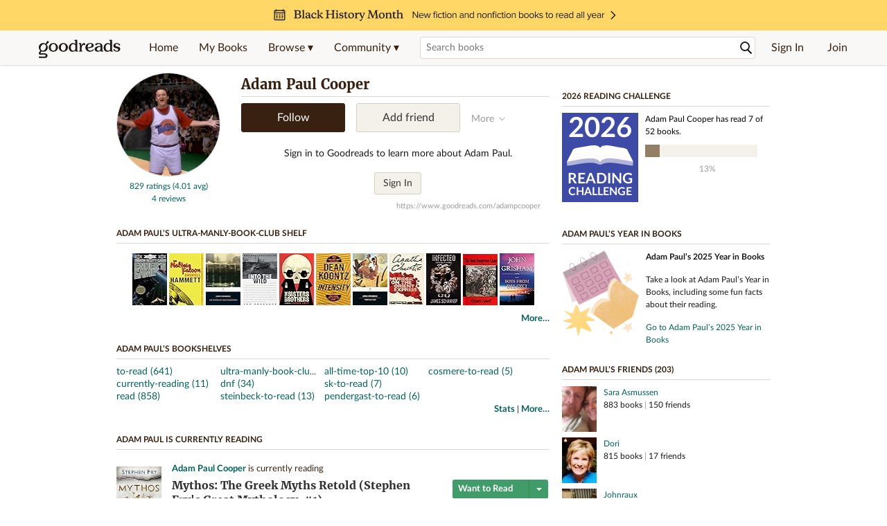

--- FILE ---
content_type: text/html; charset=utf-8
request_url: https://www.goodreads.com/user/show/4872737-adam-paul-cooper
body_size: 23933
content:
<!DOCTYPE html>
<html class="desktop withSiteHeaderTopFullImage
">
<head prefix="og: http://ogp.me/ns# fb: http://ogp.me/ns/fb# profile: http://ogp.me/ns/profile#">
  <title>Adam Paul Cooper (adampcooper) - The United States (1,570 books)</title>

<meta content='Adam Paul Cooper has 1,570 books on Goodreads, and is currently reading Mythos: The Greek Myths Retold by Stephen Fry, Theogony / Works and Days by Hesio...' name='description'>
<meta content='telephone=no' name='format-detection'>
<link href='https://www.goodreads.com/user/show/4872737-adam-paul-cooper' rel='canonical'>
  <meta property="og:title" content="Adam Paul Cooper"/>
<meta property="og:type" content="profile"/>
<meta property="og:site_name" content="Goodreads"/>
<meta property="og:description" content="Adam Paul Cooper has 1,570 books on Goodreads, and is currently reading Mythos: The Greek Myths Retold by Stephen Fry, Theogony / Works and Days by Hesio..."/>
<meta property="og:image" content="https://images.gr-assets.com/users/1432610032p5/4872737.jpg"/>
<meta property="og:url" content="https://www.goodreads.com/user/show/4872737-adam-paul-cooper">
<meta property="profile:first_name" content="Adam Paul">
  <meta property="profile:last_name" content="Cooper">
  <meta property="profile:username" content="adampcooper">
<meta property="fb:app_id" content="2415071772"/>




    <script type="text/javascript"> var ue_t0=window.ue_t0||+new Date();
 </script>
  <script type="text/javascript">
    var ue_mid = "A1PQBFHBHS6YH1";
    var ue_sn = "www.goodreads.com";
    var ue_furl = "fls-na.amazon.com";
    var ue_sid = "733-3955424-1768283";
    var ue_id = "PV71MHN5KX42G5XW2R06";

    (function(e){var c=e;var a=c.ue||{};a.main_scope="mainscopecsm";a.q=[];a.t0=c.ue_t0||+new Date();a.d=g;function g(h){return +new Date()-(h?0:a.t0)}function d(h){return function(){a.q.push({n:h,a:arguments,t:a.d()})}}function b(m,l,h,j,i){var k={m:m,f:l,l:h,c:""+j,err:i,fromOnError:1,args:arguments};c.ueLogError(k);return false}b.skipTrace=1;e.onerror=b;function f(){c.uex("ld")}if(e.addEventListener){e.addEventListener("load",f,false)}else{if(e.attachEvent){e.attachEvent("onload",f)}}a.tag=d("tag");a.log=d("log");a.reset=d("rst");c.ue_csm=c;c.ue=a;c.ueLogError=d("err");c.ues=d("ues");c.uet=d("uet");c.uex=d("uex");c.uet("ue")})(window);(function(e,d){var a=e.ue||{};function c(g){if(!g){return}var f=d.head||d.getElementsByTagName("head")[0]||d.documentElement,h=d.createElement("script");h.async="async";h.src=g;f.insertBefore(h,f.firstChild)}function b(){var k=e.ue_cdn||"m.media-amazon.com",g=e.ue_cdns||"m.media-amazon.com",j="/images/G/01/csminstrumentation/",h=e.ue_file||"ue-full-11e51f253e8ad9d145f4ed644b40f692._V1_.js",f,i;if(h.indexOf("NSTRUMENTATION_FIL")>=0){return}if("ue_https" in e){f=e.ue_https}else{f=e.location&&e.location.protocol=="https:"?1:0}i=f?"https://":"http://";i+=f?g:k;i+=j;i+=h;c(i)}if(!e.ue_inline){if(a.loadUEFull){a.loadUEFull()}else{b()}}a.uels=c;e.ue=a})(window,document);

    if (window.ue && window.ue.tag) { window.ue.tag('user:show:signed_out', ue.main_scope);window.ue.tag('user:show:signed_out:desktop', ue.main_scope); }
  </script>

  <!-- * Copied from https://info.analytics.a2z.com/#/docs/data_collection/csa/onboard */ -->
<script>
  //<![CDATA[
    !function(){function n(n,t){var r=i(n);return t&&(r=r("instance",t)),r}var r=[],c=0,i=function(t){return function(){var n=c++;return r.push([t,[].slice.call(arguments,0),n,{time:Date.now()}]),i(n)}};n._s=r,this.csa=n}();
    
    if (window.csa) {
      window.csa("Config", {
        "Application": "GoodreadsMonolith",
        "Events.SushiEndpoint": "https://unagi.amazon.com/1/events/com.amazon.csm.csa.prod",
        "Events.Namespace": "csa",
        "CacheDetection.RequestID": "PV71MHN5KX42G5XW2R06",
        "ObfuscatedMarketplaceId": "A1PQBFHBHS6YH1"
      });
    
      window.csa("Events")("setEntity", {
        session: { id: "733-3955424-1768283" },
        page: {requestId: "PV71MHN5KX42G5XW2R06", meaningful: "interactive"}
      });
    }
    
    var e = document.createElement("script"); e.src = "https://m.media-amazon.com/images/I/41mrkPcyPwL.js"; document.head.appendChild(e);
  //]]>
</script>


          <script type="text/javascript">
        if (window.Mobvious === undefined) {
          window.Mobvious = {};
        }
        window.Mobvious.device_type = 'desktop';
        </script>


  
<script src="https://s.gr-assets.com/assets/webfontloader-f0d95107f593df01d332dddc54e598cb.js"></script>
<script>
//<![CDATA[

  WebFont.load({
    classes: false,
    custom: {
      families: ["Lato:n4,n7,i4", "Merriweather:n4,n7,i4"],
      urls: ["https://s.gr-assets.com/assets/gr/fonts-cf24b9fb9a07049b1cf20d385104c1a8.css"]
    }
  });

//]]>
</script>

  <link rel="stylesheet" media="all" href="https://s.gr-assets.com/assets/goodreads-97b327f79bfe2a284dd903d4757ddeae.css" />

    <link rel="stylesheet" media="screen" href="https://s.gr-assets.com/assets/user/show-61867ee1d94abd31126f83090d3e7ac0.css" />


  <link rel="stylesheet" media="screen" href="https://s.gr-assets.com/assets/common_images-52bf53648cedebbe6988969ad4c628e3.css" />

  <script type="text/javascript">
    window.CKEDITOR_BASEPATH = 'https://s.gr-assets.com/assets/ckeditor/';
  </script>

  <script src="https://s.gr-assets.com/assets/desktop/libraries-c07ee2e4be9ade4a64546b3ec60b523b.js"></script>
  <script src="https://s.gr-assets.com/assets/application-8fecfbed85cd679be5d43c74ec00ed1c.js"></script>

    <script>
  //<![CDATA[
    var gptAdSlots = gptAdSlots || [];
    var googletag = googletag || {};
    googletag.cmd = googletag.cmd || [];
    (function() {
      var gads = document.createElement("script");
      gads.async = true;
      gads.type = "text/javascript";
      var useSSL = "https:" == document.location.protocol;
      gads.src = (useSSL ? "https:" : "http:") +
      "//securepubads.g.doubleclick.net/tag/js/gpt.js";
      var node = document.getElementsByTagName("script")[0];
      node.parentNode.insertBefore(gads, node);
    })();
    // page settings
  //]]>
</script>
<script>
  //<![CDATA[
    googletag.cmd.push(function() {
      googletag.pubads().setTargeting("sid", "osid.c374be40e15091cd8428804f1ccd93de");
    googletag.pubads().setTargeting("grsession", "osid.c374be40e15091cd8428804f1ccd93de");
    googletag.pubads().setTargeting("surface", "desktop");
    googletag.pubads().setTargeting("signedin", "false");
    googletag.pubads().setTargeting("gr_author", "false");
    googletag.pubads().setTargeting("author", []);
    googletag.pubads().setTargeting("shelf", ["toread","currentlyreading","read","ultramanlybookclub","dnf","steinbecktoread","alltimetop10","sktoread","pendergasttoread","cosmeretoread"]);
    googletag.pubads().setTargeting("tags", ["2","3","422882","3330530","5252","3443105","152059","138957","3232390","3414497"]);
    googletag.pubads().setTargeting("gtargeting", "1");
    googletag.pubads().setTargeting("resource", "user_4872737");
      googletag.pubads().enableAsyncRendering();
      googletag.pubads().enableSingleRequest();
      googletag.pubads().collapseEmptyDivs(true);
      googletag.pubads().disableInitialLoad();
      googletag.enableServices();
    });
  //]]>
</script>
<script>
  //<![CDATA[
    ! function(a9, a, p, s, t, A, g) {
      if (a[a9]) return;
    
      function q(c, r) {
        a[a9]._Q.push([c, r])
      }
      a[a9] = {
      init: function() {
        q("i", arguments)
      },
      fetchBids: function() {
        q("f", arguments)
      },
      setDisplayBids: function() {},
        _Q: []
      };
      A = p.createElement(s);
      A.async = !0;
      A.src = t;
      g = p.getElementsByTagName(s)[0];
      g.parentNode.insertBefore(A, g)
    }("apstag", window, document, "script", "//c.amazon-adsystem.com/aax2/apstag.js");
    
    apstag.init({
      pubID: '3211', adServer: 'googletag', bidTimeout: 4e3, deals: true, params: { aps_privacy: '1YN' }
    });
  //]]>
</script>



  <meta name="csrf-param" content="authenticity_token" />
<meta name="csrf-token" content="JCD3NuzC8nEh4D/5P3X0kcx84ZAFDShY68f+N/gC7qmsTtllc3Rr9gWu0vEqC6Mwuy0wGWbW581eBKyh7xkMhA==" />

  <meta name="request-id" content="PV71MHN5KX42G5XW2R06" />

    <script src="https://s.gr-assets.com/assets/react_client_side/external_dependencies-ebf499aa1f.js" defer="defer"></script>
<script src="https://s.gr-assets.com/assets/react_client_side/site_header-30df57490b.js" defer="defer"></script>
<script src="https://s.gr-assets.com/assets/react_client_side/custom_react_ujs-b1220d5e0a4820e90b905c302fc5cb52.js" defer="defer"></script>


  <script>
  //<![CDATA[
    $grfb.init.done(function() {
      if (this.auth.status === "not_authorized") {
        // logged into Facebook user but not a GR app user; show FB button
        $j("#generalRegPrompt").hide();
      } else {
        $j("#facebookRegPrompt").hide();
      }
      $j("#connectPrompt").show();
    });
  //]]>
</script>


  <link rel="alternate" type="application/atom+xml" title="Bookshelves" href="https://www.goodreads.com/review/list_rss/4872737" />
  <link rel="alternate" type="application/atom+xml" title="Adam Paul's Updates" href="https://www.goodreads.com/user/updates_rss/4872737" />
    <link rel="alternate" type="application/rss+xml" title="Adam Paul’s Updates" href="https://www.goodreads.com/user/updates_rss/4872737?v=as" />


  <link rel="search" type="application/opensearchdescription+xml" href="/opensearch.xml" title="Goodreads">

    <meta name="description" content="Adam Paul Cooper has 1,570 books on Goodreads, and is currently reading Mythos: The Greek Myths Retold by Stephen Fry, Theogony / Works and Days by Hesio...">


  <meta content='summary' name='twitter:card'>
<meta content='@goodreads' name='twitter:site'>
<meta content='Adam Paul Cooper (adampcooper) - The United States (1,570 books)' name='twitter:title'>
<meta content='Adam Paul Cooper has 1,570 books on Goodreads, and is currently reading Mythos: The Greek Myths Retold by Stephen Fry, Theogony / Works and Days by Hesio...' name='twitter:description'>


  <meta name="verify-v1" content="cEf8XOH0pulh1aYQeZ1gkXHsQ3dMPSyIGGYqmF53690=">
  <meta name="google-site-verification" content="PfFjeZ9OK1RrUrKlmAPn_iZJ_vgHaZO1YQ-QlG2VsJs" />
  <meta name="apple-itunes-app" content="app-id=355833469">
</head>


<body class="">
<div data-react-class="ReactComponents.StoresInitializer" data-react-props="{}"><noscript data-reactid=".1kfv65kkn8m" data-react-checksum="-1224994490"></noscript></div>

<script src="https://s.gr-assets.com/assets/fb_dep_form-e2e4a0d9dc062011458143c32b2d789b.js"></script>

<div class="content" id="bodycontainer" style="">
    <script>
  //<![CDATA[
    var initializeGrfb = function() {
      $grfb.initialize({
        appId: "2415071772"
      });
    };
    if (typeof $grfb !== "undefined") {
      initializeGrfb();
    } else {
      window.addEventListener("DOMContentLoaded", function() {
        if (typeof $grfb !== "undefined") {
          initializeGrfb();
        }
      });
    }
  //]]>
</script>

<script>
  //<![CDATA[
    function loadScript(url, callback) {
      var script = document.createElement("script");
      script.type = "text/javascript";
    
      if (script.readyState) {  //Internet Explorer
          script.onreadystatechange = function() {
            if (script.readyState == "loaded" ||
                    script.readyState == "complete") {
              script.onreadystatechange = null;
              callback();
            }
          };
      } else {  //Other browsers
        script.onload = function() {
          callback();
        };
      }
    
      script.src = url;
      document.getElementsByTagName("head")[0].appendChild(script);
    }
    
    function initAppleId() {
      AppleID.auth.init({
        clientId : 'com.goodreads.app', 
        scope : 'name email',
        redirectURI: 'https://www.goodreads.com/apple_users/sign_in_with_apple_web',
        state: 'apple_oauth_state_42f31c72-8d51-4d91-9986-f7b373b78617'
      });
    }
    
    var initializeSiwa = function() {
      var APPLE_SIGN_IN_JS_URL =  "https://appleid.cdn-apple.com/appleauth/static/jsapi/appleid/1/en_US/appleid.auth.js"
      loadScript(APPLE_SIGN_IN_JS_URL, initAppleId);
    };
    if (typeof AppleID !== "undefined") {
      initAppleId();
    } else {
      initializeSiwa();
    }
  //]]>
</script>

<div class='siteHeader'>
<div data-react-class="ReactComponents.HeaderStoreConnector" data-react-props="{&quot;myBooksUrl&quot;:&quot;/review/list?ref=nav_mybooks&quot;,&quot;browseUrl&quot;:&quot;/book?ref=nav_brws&quot;,&quot;recommendationsUrl&quot;:&quot;/recommendations?ref=nav_brws_recs&quot;,&quot;choiceAwardsUrl&quot;:&quot;/choiceawards?ref=nav_brws_gca&quot;,&quot;genresIndexUrl&quot;:&quot;/genres?ref=nav_brws_genres&quot;,&quot;giveawayUrl&quot;:&quot;/giveaway?ref=nav_brws_giveaways&quot;,&quot;exploreUrl&quot;:&quot;/book?ref=nav_brws_explore&quot;,&quot;homeUrl&quot;:&quot;/?ref=nav_home&quot;,&quot;listUrl&quot;:&quot;/list?ref=nav_brws_lists&quot;,&quot;newsUrl&quot;:&quot;/news?ref=nav_brws_news&quot;,&quot;communityUrl&quot;:&quot;/group?ref=nav_comm&quot;,&quot;groupsUrl&quot;:&quot;/group?ref=nav_comm_groups&quot;,&quot;quotesUrl&quot;:&quot;/quotes?ref=nav_comm_quotes&quot;,&quot;featuredAskAuthorUrl&quot;:&quot;/ask_the_author?ref=nav_comm_askauthor&quot;,&quot;autocompleteUrl&quot;:&quot;/book/auto_complete&quot;,&quot;defaultLogoActionUrl&quot;:&quot;/&quot;,&quot;topFullImage&quot;:{&quot;clickthroughUrl&quot;:&quot;https://www.goodreads.com/blog/show/3041?ref=bhm26_eb&quot;,&quot;altText&quot;:&quot;&quot;,&quot;backgroundColor&quot;:&quot;#FFD767&quot;,&quot;xs&quot;:{&quot;1x&quot;:&quot;https://i.gr-assets.com/images/S/compressed.photo.goodreads.com/siteheaderbannerimages/1768936616i/655.jpg&quot;,&quot;2x&quot;:&quot;https://i.gr-assets.com/images/S/compressed.photo.goodreads.com/siteheaderbannerimages/1768936621i/656.jpg&quot;},&quot;md&quot;:{&quot;1x&quot;:&quot;https://i.gr-assets.com/images/S/compressed.photo.goodreads.com/siteheaderbannerimages/1768936606i/653.jpg&quot;,&quot;2x&quot;:&quot;https://i.gr-assets.com/images/S/compressed.photo.goodreads.com/siteheaderbannerimages/1768936611i/654.jpg&quot;}},&quot;logo&quot;:{&quot;clickthroughUrl&quot;:&quot;/&quot;,&quot;altText&quot;:&quot;Goodreads Home&quot;},&quot;searchPath&quot;:&quot;/search&quot;,&quot;newReleasesUrl&quot;:&quot;/book/popular_by_date/2026/2?ref=nav_brws_newrels&quot;,&quot;signInUrl&quot;:&quot;/user/sign_in&quot;,&quot;signUpUrl&quot;:&quot;/user/sign_up&quot;,&quot;signInWithReturnUrl&quot;:true,&quot;deployServices&quot;:[],&quot;defaultLogoAltText&quot;:&quot;Goodreads Home&quot;,&quot;mobviousDeviceType&quot;:&quot;desktop&quot;}"><header data-reactid=".1y9u6muo2gs" data-react-checksum="-900725256"><div class="siteHeader__topFullImageContainer" style="background-color:#FFD767;" data-reactid=".1y9u6muo2gs.0"><a class="siteHeader__topFullImageLink" href="https://www.goodreads.com/blog/show/3041?ref=bhm26_eb" data-reactid=".1y9u6muo2gs.0.0"><picture data-reactid=".1y9u6muo2gs.0.0.0"><source media="(min-width: 768px)" srcset="https://i.gr-assets.com/images/S/compressed.photo.goodreads.com/siteheaderbannerimages/1768936606i/653.jpg 1x, https://i.gr-assets.com/images/S/compressed.photo.goodreads.com/siteheaderbannerimages/1768936611i/654.jpg 2x" data-reactid=".1y9u6muo2gs.0.0.0.0"/><img alt="" class="siteHeader__topFullImage" src="https://i.gr-assets.com/images/S/compressed.photo.goodreads.com/siteheaderbannerimages/1768936616i/655.jpg" srcset="https://i.gr-assets.com/images/S/compressed.photo.goodreads.com/siteheaderbannerimages/1768936621i/656.jpg 2x" data-reactid=".1y9u6muo2gs.0.0.0.1"/></picture></a></div><div class="siteHeader__topLine gr-box gr-box--withShadow" data-reactid=".1y9u6muo2gs.1"><div class="siteHeader__contents" data-reactid=".1y9u6muo2gs.1.0"><div class="siteHeader__topLevelItem siteHeader__topLevelItem--searchIcon" data-reactid=".1y9u6muo2gs.1.0.0"><button class="siteHeader__searchIcon gr-iconButton" aria-label="Toggle search" type="button" data-ux-click="true" data-reactid=".1y9u6muo2gs.1.0.0.0"></button></div><a href="/" class="siteHeader__logo" aria-label="Goodreads Home" title="Goodreads Home" data-reactid=".1y9u6muo2gs.1.0.1"></a><nav class="siteHeader__primaryNavInline" data-reactid=".1y9u6muo2gs.1.0.2"><ul role="menu" class="siteHeader__menuList" data-reactid=".1y9u6muo2gs.1.0.2.0"><li class="siteHeader__topLevelItem siteHeader__topLevelItem--home" data-reactid=".1y9u6muo2gs.1.0.2.0.0"><a href="/?ref=nav_home" class="siteHeader__topLevelLink" data-reactid=".1y9u6muo2gs.1.0.2.0.0.0">Home</a></li><li class="siteHeader__topLevelItem" data-reactid=".1y9u6muo2gs.1.0.2.0.1"><a href="/review/list?ref=nav_mybooks" class="siteHeader__topLevelLink" data-reactid=".1y9u6muo2gs.1.0.2.0.1.0">My Books</a></li><li class="siteHeader__topLevelItem" data-reactid=".1y9u6muo2gs.1.0.2.0.2"><div class="primaryNavMenu primaryNavMenu--siteHeaderBrowseMenu ignore-react-onclickoutside" data-reactid=".1y9u6muo2gs.1.0.2.0.2.0"><a class="primaryNavMenu__trigger primaryNavMenu__trigger--siteHeaderBrowseMenu" href="/book?ref=nav_brws" role="button" aria-haspopup="true" aria-expanded="false" data-ux-click="true" data-reactid=".1y9u6muo2gs.1.0.2.0.2.0.0"><span data-reactid=".1y9u6muo2gs.1.0.2.0.2.0.0.0">Browse ▾</span></a><div class="primaryNavMenu__menu gr-box gr-box--withShadowLarge wide" role="menu" data-reactid=".1y9u6muo2gs.1.0.2.0.2.0.1"><div class="siteHeader__browseMenuDropdown" data-reactid=".1y9u6muo2gs.1.0.2.0.2.0.1.0"><ul class="siteHeader__subNav" data-reactid=".1y9u6muo2gs.1.0.2.0.2.0.1.0.0"><li role="menuitem Recommendations" class="menuLink" aria-label="Recommendations" data-reactid=".1y9u6muo2gs.1.0.2.0.2.0.1.0.0.0"><a href="/recommendations?ref=nav_brws_recs" class="siteHeader__subNavLink" data-reactid=".1y9u6muo2gs.1.0.2.0.2.0.1.0.0.0.0">Recommendations</a></li><li role="menuitem Choice Awards" class="menuLink" aria-label="Choice Awards" data-reactid=".1y9u6muo2gs.1.0.2.0.2.0.1.0.0.1"><a href="/choiceawards?ref=nav_brws_gca" class="siteHeader__subNavLink" data-reactid=".1y9u6muo2gs.1.0.2.0.2.0.1.0.0.1.0">Choice Awards</a></li><li role="menuitem Genres" class="menuLink" aria-label="Genres" data-reactid=".1y9u6muo2gs.1.0.2.0.2.0.1.0.0.2"><a href="/genres?ref=nav_brws_genres" class="siteHeader__subNavLink siteHeader__subNavLink--genresIndex" data-reactid=".1y9u6muo2gs.1.0.2.0.2.0.1.0.0.2.0">Genres</a></li><li role="menuitem Giveaways" class="menuLink" aria-label="Giveaways" data-reactid=".1y9u6muo2gs.1.0.2.0.2.0.1.0.0.3"><a href="/giveaway?ref=nav_brws_giveaways" class="siteHeader__subNavLink" data-reactid=".1y9u6muo2gs.1.0.2.0.2.0.1.0.0.3.0">Giveaways</a></li><li role="menuitem New Releases" class="menuLink" aria-label="New Releases" data-reactid=".1y9u6muo2gs.1.0.2.0.2.0.1.0.0.4"><a href="/book/popular_by_date/2026/2?ref=nav_brws_newrels" class="siteHeader__subNavLink" data-reactid=".1y9u6muo2gs.1.0.2.0.2.0.1.0.0.4.0">New Releases</a></li><li role="menuitem Lists" class="menuLink" aria-label="Lists" data-reactid=".1y9u6muo2gs.1.0.2.0.2.0.1.0.0.5"><a href="/list?ref=nav_brws_lists" class="siteHeader__subNavLink" data-reactid=".1y9u6muo2gs.1.0.2.0.2.0.1.0.0.5.0">Lists</a></li><li role="menuitem Explore" class="menuLink" aria-label="Explore" data-reactid=".1y9u6muo2gs.1.0.2.0.2.0.1.0.0.6"><a href="/book?ref=nav_brws_explore" class="siteHeader__subNavLink" data-reactid=".1y9u6muo2gs.1.0.2.0.2.0.1.0.0.6.0">Explore</a></li><li role="menuitem News &amp; Interviews" class="menuLink" aria-label="News &amp; Interviews" data-reactid=".1y9u6muo2gs.1.0.2.0.2.0.1.0.0.7"><a href="/news?ref=nav_brws_news" class="siteHeader__subNavLink" data-reactid=".1y9u6muo2gs.1.0.2.0.2.0.1.0.0.7.0">News &amp; Interviews</a></li></ul><div class="siteHeader__spotlight siteHeader__spotlight--withoutSubMenu" data-reactid=".1y9u6muo2gs.1.0.2.0.2.0.1.0.1"><div class="genreListContainer" data-reactid=".1y9u6muo2gs.1.0.2.0.2.0.1.0.1.0"><div class="siteHeader__heading siteHeader__title" data-reactid=".1y9u6muo2gs.1.0.2.0.2.0.1.0.1.0.0">Genres</div><ul class="genreList" data-reactid=".1y9u6muo2gs.1.0.2.0.2.0.1.0.1.0.1:$genreList0"><li role="menuitem" class="genreList__genre" data-reactid=".1y9u6muo2gs.1.0.2.0.2.0.1.0.1.0.1:$genreList0.0:$Art"><a href="/genres/art" class="genreList__genreLink gr-hyperlink gr-hyperlink--naked" data-reactid=".1y9u6muo2gs.1.0.2.0.2.0.1.0.1.0.1:$genreList0.0:$Art.0">Art</a></li><li role="menuitem" class="genreList__genre" data-reactid=".1y9u6muo2gs.1.0.2.0.2.0.1.0.1.0.1:$genreList0.0:$Biography"><a href="/genres/biography" class="genreList__genreLink gr-hyperlink gr-hyperlink--naked" data-reactid=".1y9u6muo2gs.1.0.2.0.2.0.1.0.1.0.1:$genreList0.0:$Biography.0">Biography</a></li><li role="menuitem" class="genreList__genre" data-reactid=".1y9u6muo2gs.1.0.2.0.2.0.1.0.1.0.1:$genreList0.0:$Business"><a href="/genres/business" class="genreList__genreLink gr-hyperlink gr-hyperlink--naked" data-reactid=".1y9u6muo2gs.1.0.2.0.2.0.1.0.1.0.1:$genreList0.0:$Business.0">Business</a></li><li role="menuitem" class="genreList__genre" data-reactid=".1y9u6muo2gs.1.0.2.0.2.0.1.0.1.0.1:$genreList0.0:$Children&#x27;s"><a href="/genres/children-s" class="genreList__genreLink gr-hyperlink gr-hyperlink--naked" data-reactid=".1y9u6muo2gs.1.0.2.0.2.0.1.0.1.0.1:$genreList0.0:$Children&#x27;s.0">Children&#x27;s</a></li><li role="menuitem" class="genreList__genre" data-reactid=".1y9u6muo2gs.1.0.2.0.2.0.1.0.1.0.1:$genreList0.0:$Christian"><a href="/genres/christian" class="genreList__genreLink gr-hyperlink gr-hyperlink--naked" data-reactid=".1y9u6muo2gs.1.0.2.0.2.0.1.0.1.0.1:$genreList0.0:$Christian.0">Christian</a></li><li role="menuitem" class="genreList__genre" data-reactid=".1y9u6muo2gs.1.0.2.0.2.0.1.0.1.0.1:$genreList0.0:$Classics"><a href="/genres/classics" class="genreList__genreLink gr-hyperlink gr-hyperlink--naked" data-reactid=".1y9u6muo2gs.1.0.2.0.2.0.1.0.1.0.1:$genreList0.0:$Classics.0">Classics</a></li><li role="menuitem" class="genreList__genre" data-reactid=".1y9u6muo2gs.1.0.2.0.2.0.1.0.1.0.1:$genreList0.0:$Comics"><a href="/genres/comics" class="genreList__genreLink gr-hyperlink gr-hyperlink--naked" data-reactid=".1y9u6muo2gs.1.0.2.0.2.0.1.0.1.0.1:$genreList0.0:$Comics.0">Comics</a></li><li role="menuitem" class="genreList__genre" data-reactid=".1y9u6muo2gs.1.0.2.0.2.0.1.0.1.0.1:$genreList0.0:$Cookbooks"><a href="/genres/cookbooks" class="genreList__genreLink gr-hyperlink gr-hyperlink--naked" data-reactid=".1y9u6muo2gs.1.0.2.0.2.0.1.0.1.0.1:$genreList0.0:$Cookbooks.0">Cookbooks</a></li><li role="menuitem" class="genreList__genre" data-reactid=".1y9u6muo2gs.1.0.2.0.2.0.1.0.1.0.1:$genreList0.0:$Ebooks"><a href="/genres/ebooks" class="genreList__genreLink gr-hyperlink gr-hyperlink--naked" data-reactid=".1y9u6muo2gs.1.0.2.0.2.0.1.0.1.0.1:$genreList0.0:$Ebooks.0">Ebooks</a></li><li role="menuitem" class="genreList__genre" data-reactid=".1y9u6muo2gs.1.0.2.0.2.0.1.0.1.0.1:$genreList0.0:$Fantasy"><a href="/genres/fantasy" class="genreList__genreLink gr-hyperlink gr-hyperlink--naked" data-reactid=".1y9u6muo2gs.1.0.2.0.2.0.1.0.1.0.1:$genreList0.0:$Fantasy.0">Fantasy</a></li></ul><ul class="genreList" data-reactid=".1y9u6muo2gs.1.0.2.0.2.0.1.0.1.0.1:$genreList1"><li role="menuitem" class="genreList__genre" data-reactid=".1y9u6muo2gs.1.0.2.0.2.0.1.0.1.0.1:$genreList1.0:$Fiction"><a href="/genres/fiction" class="genreList__genreLink gr-hyperlink gr-hyperlink--naked" data-reactid=".1y9u6muo2gs.1.0.2.0.2.0.1.0.1.0.1:$genreList1.0:$Fiction.0">Fiction</a></li><li role="menuitem" class="genreList__genre" data-reactid=".1y9u6muo2gs.1.0.2.0.2.0.1.0.1.0.1:$genreList1.0:$Graphic Novels"><a href="/genres/graphic-novels" class="genreList__genreLink gr-hyperlink gr-hyperlink--naked" data-reactid=".1y9u6muo2gs.1.0.2.0.2.0.1.0.1.0.1:$genreList1.0:$Graphic Novels.0">Graphic Novels</a></li><li role="menuitem" class="genreList__genre" data-reactid=".1y9u6muo2gs.1.0.2.0.2.0.1.0.1.0.1:$genreList1.0:$Historical Fiction"><a href="/genres/historical-fiction" class="genreList__genreLink gr-hyperlink gr-hyperlink--naked" data-reactid=".1y9u6muo2gs.1.0.2.0.2.0.1.0.1.0.1:$genreList1.0:$Historical Fiction.0">Historical Fiction</a></li><li role="menuitem" class="genreList__genre" data-reactid=".1y9u6muo2gs.1.0.2.0.2.0.1.0.1.0.1:$genreList1.0:$History"><a href="/genres/history" class="genreList__genreLink gr-hyperlink gr-hyperlink--naked" data-reactid=".1y9u6muo2gs.1.0.2.0.2.0.1.0.1.0.1:$genreList1.0:$History.0">History</a></li><li role="menuitem" class="genreList__genre" data-reactid=".1y9u6muo2gs.1.0.2.0.2.0.1.0.1.0.1:$genreList1.0:$Horror"><a href="/genres/horror" class="genreList__genreLink gr-hyperlink gr-hyperlink--naked" data-reactid=".1y9u6muo2gs.1.0.2.0.2.0.1.0.1.0.1:$genreList1.0:$Horror.0">Horror</a></li><li role="menuitem" class="genreList__genre" data-reactid=".1y9u6muo2gs.1.0.2.0.2.0.1.0.1.0.1:$genreList1.0:$Memoir"><a href="/genres/memoir" class="genreList__genreLink gr-hyperlink gr-hyperlink--naked" data-reactid=".1y9u6muo2gs.1.0.2.0.2.0.1.0.1.0.1:$genreList1.0:$Memoir.0">Memoir</a></li><li role="menuitem" class="genreList__genre" data-reactid=".1y9u6muo2gs.1.0.2.0.2.0.1.0.1.0.1:$genreList1.0:$Music"><a href="/genres/music" class="genreList__genreLink gr-hyperlink gr-hyperlink--naked" data-reactid=".1y9u6muo2gs.1.0.2.0.2.0.1.0.1.0.1:$genreList1.0:$Music.0">Music</a></li><li role="menuitem" class="genreList__genre" data-reactid=".1y9u6muo2gs.1.0.2.0.2.0.1.0.1.0.1:$genreList1.0:$Mystery"><a href="/genres/mystery" class="genreList__genreLink gr-hyperlink gr-hyperlink--naked" data-reactid=".1y9u6muo2gs.1.0.2.0.2.0.1.0.1.0.1:$genreList1.0:$Mystery.0">Mystery</a></li><li role="menuitem" class="genreList__genre" data-reactid=".1y9u6muo2gs.1.0.2.0.2.0.1.0.1.0.1:$genreList1.0:$Nonfiction"><a href="/genres/non-fiction" class="genreList__genreLink gr-hyperlink gr-hyperlink--naked" data-reactid=".1y9u6muo2gs.1.0.2.0.2.0.1.0.1.0.1:$genreList1.0:$Nonfiction.0">Nonfiction</a></li><li role="menuitem" class="genreList__genre" data-reactid=".1y9u6muo2gs.1.0.2.0.2.0.1.0.1.0.1:$genreList1.0:$Poetry"><a href="/genres/poetry" class="genreList__genreLink gr-hyperlink gr-hyperlink--naked" data-reactid=".1y9u6muo2gs.1.0.2.0.2.0.1.0.1.0.1:$genreList1.0:$Poetry.0">Poetry</a></li></ul><ul class="genreList" data-reactid=".1y9u6muo2gs.1.0.2.0.2.0.1.0.1.0.1:$genreList2"><li role="menuitem" class="genreList__genre" data-reactid=".1y9u6muo2gs.1.0.2.0.2.0.1.0.1.0.1:$genreList2.0:$Psychology"><a href="/genres/psychology" class="genreList__genreLink gr-hyperlink gr-hyperlink--naked" data-reactid=".1y9u6muo2gs.1.0.2.0.2.0.1.0.1.0.1:$genreList2.0:$Psychology.0">Psychology</a></li><li role="menuitem" class="genreList__genre" data-reactid=".1y9u6muo2gs.1.0.2.0.2.0.1.0.1.0.1:$genreList2.0:$Romance"><a href="/genres/romance" class="genreList__genreLink gr-hyperlink gr-hyperlink--naked" data-reactid=".1y9u6muo2gs.1.0.2.0.2.0.1.0.1.0.1:$genreList2.0:$Romance.0">Romance</a></li><li role="menuitem" class="genreList__genre" data-reactid=".1y9u6muo2gs.1.0.2.0.2.0.1.0.1.0.1:$genreList2.0:$Science"><a href="/genres/science" class="genreList__genreLink gr-hyperlink gr-hyperlink--naked" data-reactid=".1y9u6muo2gs.1.0.2.0.2.0.1.0.1.0.1:$genreList2.0:$Science.0">Science</a></li><li role="menuitem" class="genreList__genre" data-reactid=".1y9u6muo2gs.1.0.2.0.2.0.1.0.1.0.1:$genreList2.0:$Science Fiction"><a href="/genres/science-fiction" class="genreList__genreLink gr-hyperlink gr-hyperlink--naked" data-reactid=".1y9u6muo2gs.1.0.2.0.2.0.1.0.1.0.1:$genreList2.0:$Science Fiction.0">Science Fiction</a></li><li role="menuitem" class="genreList__genre" data-reactid=".1y9u6muo2gs.1.0.2.0.2.0.1.0.1.0.1:$genreList2.0:$Self Help"><a href="/genres/self-help" class="genreList__genreLink gr-hyperlink gr-hyperlink--naked" data-reactid=".1y9u6muo2gs.1.0.2.0.2.0.1.0.1.0.1:$genreList2.0:$Self Help.0">Self Help</a></li><li role="menuitem" class="genreList__genre" data-reactid=".1y9u6muo2gs.1.0.2.0.2.0.1.0.1.0.1:$genreList2.0:$Sports"><a href="/genres/sports" class="genreList__genreLink gr-hyperlink gr-hyperlink--naked" data-reactid=".1y9u6muo2gs.1.0.2.0.2.0.1.0.1.0.1:$genreList2.0:$Sports.0">Sports</a></li><li role="menuitem" class="genreList__genre" data-reactid=".1y9u6muo2gs.1.0.2.0.2.0.1.0.1.0.1:$genreList2.0:$Thriller"><a href="/genres/thriller" class="genreList__genreLink gr-hyperlink gr-hyperlink--naked" data-reactid=".1y9u6muo2gs.1.0.2.0.2.0.1.0.1.0.1:$genreList2.0:$Thriller.0">Thriller</a></li><li role="menuitem" class="genreList__genre" data-reactid=".1y9u6muo2gs.1.0.2.0.2.0.1.0.1.0.1:$genreList2.0:$Travel"><a href="/genres/travel" class="genreList__genreLink gr-hyperlink gr-hyperlink--naked" data-reactid=".1y9u6muo2gs.1.0.2.0.2.0.1.0.1.0.1:$genreList2.0:$Travel.0">Travel</a></li><li role="menuitem" class="genreList__genre" data-reactid=".1y9u6muo2gs.1.0.2.0.2.0.1.0.1.0.1:$genreList2.0:$Young Adult"><a href="/genres/young-adult" class="genreList__genreLink gr-hyperlink gr-hyperlink--naked" data-reactid=".1y9u6muo2gs.1.0.2.0.2.0.1.0.1.0.1:$genreList2.0:$Young Adult.0">Young Adult</a></li><li role="menuitem" class="genreList__genre" data-reactid=".1y9u6muo2gs.1.0.2.0.2.0.1.0.1.0.1:$genreList2.1"><a href="/genres" class="genreList__genreLink gr-hyperlink gr-hyperlink--naked" data-reactid=".1y9u6muo2gs.1.0.2.0.2.0.1.0.1.0.1:$genreList2.1.0">More Genres</a></li></ul></div></div></div></div></div></li><li class="siteHeader__topLevelItem siteHeader__topLevelItem--community" data-reactid=".1y9u6muo2gs.1.0.2.0.3"><div class="primaryNavMenu ignore-react-onclickoutside" data-reactid=".1y9u6muo2gs.1.0.2.0.3.0"><a class="primaryNavMenu__trigger" href="/group?ref=nav_comm" role="button" aria-haspopup="true" aria-expanded="false" data-ux-click="true" data-reactid=".1y9u6muo2gs.1.0.2.0.3.0.0"><span data-reactid=".1y9u6muo2gs.1.0.2.0.3.0.0.0">Community ▾</span></a><div class="primaryNavMenu__menu gr-box gr-box--withShadowLarge" role="menu" data-reactid=".1y9u6muo2gs.1.0.2.0.3.0.1"><ul class="siteHeader__subNav" data-reactid=".1y9u6muo2gs.1.0.2.0.3.0.1.0"><li role="menuitem Groups" class="menuLink" aria-label="Groups" data-reactid=".1y9u6muo2gs.1.0.2.0.3.0.1.0.0"><a href="/group?ref=nav_comm_groups" class="siteHeader__subNavLink" data-reactid=".1y9u6muo2gs.1.0.2.0.3.0.1.0.0.0">Groups</a></li><li role="menuitem Quotes" class="menuLink" aria-label="Quotes" data-reactid=".1y9u6muo2gs.1.0.2.0.3.0.1.0.2"><a href="/quotes?ref=nav_comm_quotes" class="siteHeader__subNavLink" data-reactid=".1y9u6muo2gs.1.0.2.0.3.0.1.0.2.0">Quotes</a></li><li role="menuitem Ask the Author" class="menuLink" aria-label="Ask the Author" data-reactid=".1y9u6muo2gs.1.0.2.0.3.0.1.0.3"><a href="/ask_the_author?ref=nav_comm_askauthor" class="siteHeader__subNavLink" data-reactid=".1y9u6muo2gs.1.0.2.0.3.0.1.0.3.0">Ask the Author</a></li></ul></div></div></li></ul></nav><div accept-charset="UTF-8" class="searchBox searchBox--navbar" data-reactid=".1y9u6muo2gs.1.0.3"><form autocomplete="off" action="/search" class="searchBox__form" role="search" aria-label="Search for books to add to your shelves" data-reactid=".1y9u6muo2gs.1.0.3.0"><input class="searchBox__input searchBox__input--navbar" autocomplete="off" name="q" type="text" placeholder="Search books" aria-label="Search books" aria-controls="searchResults" data-reactid=".1y9u6muo2gs.1.0.3.0.0"/><input type="hidden" name="qid" value="" data-reactid=".1y9u6muo2gs.1.0.3.0.1"/><button type="submit" class="searchBox__icon--magnifyingGlass gr-iconButton searchBox__icon searchBox__icon--navbar" aria-label="Search" data-reactid=".1y9u6muo2gs.1.0.3.0.2"></button></form></div><ul class="siteHeader__personal" data-reactid=".1y9u6muo2gs.1.0.4"><li class="siteHeader__topLevelItem siteHeader__topLevelItem--signedOut" data-reactid=".1y9u6muo2gs.1.0.4.0"><a href="/user/sign_in?returnurl=undefined" rel="nofollow" class="siteHeader__topLevelLink" data-reactid=".1y9u6muo2gs.1.0.4.0.0">Sign In</a></li><li class="siteHeader__topLevelItem siteHeader__topLevelItem--signedOut" data-reactid=".1y9u6muo2gs.1.0.4.1"><a href="/user/sign_up" rel="nofollow" class="siteHeader__topLevelLink" data-reactid=".1y9u6muo2gs.1.0.4.1.0">Join</a></li></ul><div class="siteHeader__topLevelItem siteHeader__topLevelItem--signUp" data-reactid=".1y9u6muo2gs.1.0.5"><a href="/user/sign_up" class="gr-button gr-button--dark" rel="nofollow" data-reactid=".1y9u6muo2gs.1.0.5.0">Sign up</a></div><div class="modal modal--overlay modal--drawer" tabindex="0" data-reactid=".1y9u6muo2gs.1.0.7"><div data-reactid=".1y9u6muo2gs.1.0.7.0"><div class="modal__close" data-reactid=".1y9u6muo2gs.1.0.7.0.0"><button type="button" class="gr-iconButton" data-reactid=".1y9u6muo2gs.1.0.7.0.0.0"><img alt="Dismiss" src="//s.gr-assets.com/assets/gr/icons/icon_close_white-dbf4152deeef5bd3915d5d12210bf05f.svg" data-reactid=".1y9u6muo2gs.1.0.7.0.0.0.0"/></button></div><div class="modal__content" data-reactid=".1y9u6muo2gs.1.0.7.0.1"><div class="personalNavDrawer" data-reactid=".1y9u6muo2gs.1.0.7.0.1.0"><div class="personalNavDrawer__personalNavContainer" data-reactid=".1y9u6muo2gs.1.0.7.0.1.0.0"><noscript data-reactid=".1y9u6muo2gs.1.0.7.0.1.0.0.0"></noscript></div><div class="personalNavDrawer__profileAndLinksContainer" data-reactid=".1y9u6muo2gs.1.0.7.0.1.0.1"><div class="personalNavDrawer__profileContainer gr-mediaFlexbox gr-mediaFlexbox--alignItemsCenter" data-reactid=".1y9u6muo2gs.1.0.7.0.1.0.1.0"><div class="gr-mediaFlexbox__media" data-reactid=".1y9u6muo2gs.1.0.7.0.1.0.1.0.0"><img class="circularIcon circularIcon--large circularIcon--border" data-reactid=".1y9u6muo2gs.1.0.7.0.1.0.1.0.0.0"/></div><div class="gr-mediaFlexbox__desc" data-reactid=".1y9u6muo2gs.1.0.7.0.1.0.1.0.1"><a class="gr-hyperlink gr-hyperlink--bold" data-reactid=".1y9u6muo2gs.1.0.7.0.1.0.1.0.1.0"></a><div class="u-displayBlock" data-reactid=".1y9u6muo2gs.1.0.7.0.1.0.1.0.1.1"><a class="gr-hyperlink gr-hyperlink--naked" data-reactid=".1y9u6muo2gs.1.0.7.0.1.0.1.0.1.1.0">View profile</a></div></div></div><div class="personalNavDrawer__profileMenuContainer" data-reactid=".1y9u6muo2gs.1.0.7.0.1.0.1.1"><ul data-reactid=".1y9u6muo2gs.1.0.7.0.1.0.1.1.0"><li role="menuitem Profile" class="menuLink" aria-label="Profile" data-reactid=".1y9u6muo2gs.1.0.7.0.1.0.1.1.0.0"><span data-reactid=".1y9u6muo2gs.1.0.7.0.1.0.1.1.0.0.0"><a class="siteHeader__subNavLink" data-reactid=".1y9u6muo2gs.1.0.7.0.1.0.1.1.0.0.0.0">Profile</a></span></li><li role="menuitem Friends" class="menuLink" aria-label="Friends" data-reactid=".1y9u6muo2gs.1.0.7.0.1.0.1.1.0.3"><a class="siteHeader__subNavLink" data-reactid=".1y9u6muo2gs.1.0.7.0.1.0.1.1.0.3.0">Friends</a></li><li role="menuitem Groups" class="menuLink" aria-label="Groups" data-reactid=".1y9u6muo2gs.1.0.7.0.1.0.1.1.0.4"><span data-reactid=".1y9u6muo2gs.1.0.7.0.1.0.1.1.0.4.0"><a class="siteHeader__subNavLink" data-reactid=".1y9u6muo2gs.1.0.7.0.1.0.1.1.0.4.0.0"><span data-reactid=".1y9u6muo2gs.1.0.7.0.1.0.1.1.0.4.0.0.0">Groups</span></a></span></li><li role="menuitem Discussions" class="menuLink" aria-label="Discussions" data-reactid=".1y9u6muo2gs.1.0.7.0.1.0.1.1.0.5"><a class="siteHeader__subNavLink" data-reactid=".1y9u6muo2gs.1.0.7.0.1.0.1.1.0.5.0">Discussions</a></li><li role="menuitem Comments" class="menuLink" aria-label="Comments" data-reactid=".1y9u6muo2gs.1.0.7.0.1.0.1.1.0.6"><a class="siteHeader__subNavLink" data-reactid=".1y9u6muo2gs.1.0.7.0.1.0.1.1.0.6.0">Comments</a></li><li role="menuitem Reading Challenge" class="menuLink" aria-label="Reading Challenge" data-reactid=".1y9u6muo2gs.1.0.7.0.1.0.1.1.0.7"><a class="siteHeader__subNavLink" data-reactid=".1y9u6muo2gs.1.0.7.0.1.0.1.1.0.7.0">Reading Challenge</a></li><li role="menuitem Kindle Notes &amp; Highlights" class="menuLink" aria-label="Kindle Notes &amp; Highlights" data-reactid=".1y9u6muo2gs.1.0.7.0.1.0.1.1.0.8"><a class="siteHeader__subNavLink" data-reactid=".1y9u6muo2gs.1.0.7.0.1.0.1.1.0.8.0">Kindle Notes &amp; Highlights</a></li><li role="menuitem Quotes" class="menuLink" aria-label="Quotes" data-reactid=".1y9u6muo2gs.1.0.7.0.1.0.1.1.0.9"><a class="siteHeader__subNavLink" data-reactid=".1y9u6muo2gs.1.0.7.0.1.0.1.1.0.9.0">Quotes</a></li><li role="menuitem Favorite genres" class="menuLink" aria-label="Favorite genres" data-reactid=".1y9u6muo2gs.1.0.7.0.1.0.1.1.0.a"><a class="siteHeader__subNavLink" data-reactid=".1y9u6muo2gs.1.0.7.0.1.0.1.1.0.a.0">Favorite genres</a></li><li role="menuitem Friends&#x27; recommendations" class="menuLink" aria-label="Friends&#x27; recommendations" data-reactid=".1y9u6muo2gs.1.0.7.0.1.0.1.1.0.b"><span data-reactid=".1y9u6muo2gs.1.0.7.0.1.0.1.1.0.b.0"><a class="siteHeader__subNavLink" data-reactid=".1y9u6muo2gs.1.0.7.0.1.0.1.1.0.b.0.0"><span data-reactid=".1y9u6muo2gs.1.0.7.0.1.0.1.1.0.b.0.0.0">Friends’ recommendations</span></a></span></li><li role="menuitem Account settings" class="menuLink" aria-label="Account settings" data-reactid=".1y9u6muo2gs.1.0.7.0.1.0.1.1.0.c"><a class="siteHeader__subNavLink u-topGrayBorder" data-reactid=".1y9u6muo2gs.1.0.7.0.1.0.1.1.0.c.0">Account settings</a></li><li role="menuitem Help" class="menuLink" aria-label="Help" data-reactid=".1y9u6muo2gs.1.0.7.0.1.0.1.1.0.d"><a class="siteHeader__subNavLink" data-reactid=".1y9u6muo2gs.1.0.7.0.1.0.1.1.0.d.0">Help</a></li><li role="menuitem Sign out" class="menuLink" aria-label="Sign out" data-reactid=".1y9u6muo2gs.1.0.7.0.1.0.1.1.0.e"><a class="siteHeader__subNavLink" data-method="POST" data-reactid=".1y9u6muo2gs.1.0.7.0.1.0.1.1.0.e.0">Sign out</a></li></ul></div></div></div></div></div></div></div></div><div class="headroom-wrapper" data-reactid=".1y9u6muo2gs.2"><div style="position:relative;top:0;left:0;right:0;z-index:1;-webkit-transform:translateY(0);-ms-transform:translateY(0);transform:translateY(0);" class="headroom headroom--unfixed" data-reactid=".1y9u6muo2gs.2.0"><nav class="siteHeader__primaryNavSeparateLine gr-box gr-box--withShadow" data-reactid=".1y9u6muo2gs.2.0.0"><ul role="menu" class="siteHeader__menuList" data-reactid=".1y9u6muo2gs.2.0.0.0"><li class="siteHeader__topLevelItem siteHeader__topLevelItem--home" data-reactid=".1y9u6muo2gs.2.0.0.0.0"><a href="/?ref=nav_home" class="siteHeader__topLevelLink" data-reactid=".1y9u6muo2gs.2.0.0.0.0.0">Home</a></li><li class="siteHeader__topLevelItem" data-reactid=".1y9u6muo2gs.2.0.0.0.1"><a href="/review/list?ref=nav_mybooks" class="siteHeader__topLevelLink" data-reactid=".1y9u6muo2gs.2.0.0.0.1.0">My Books</a></li><li class="siteHeader__topLevelItem" data-reactid=".1y9u6muo2gs.2.0.0.0.2"><div class="primaryNavMenu primaryNavMenu--siteHeaderBrowseMenu ignore-react-onclickoutside" data-reactid=".1y9u6muo2gs.2.0.0.0.2.0"><a class="primaryNavMenu__trigger primaryNavMenu__trigger--siteHeaderBrowseMenu" href="/book?ref=nav_brws" role="button" aria-haspopup="true" aria-expanded="false" data-ux-click="true" data-reactid=".1y9u6muo2gs.2.0.0.0.2.0.0"><span data-reactid=".1y9u6muo2gs.2.0.0.0.2.0.0.0">Browse ▾</span></a><div class="primaryNavMenu__menu gr-box gr-box--withShadowLarge wide" role="menu" data-reactid=".1y9u6muo2gs.2.0.0.0.2.0.1"><div class="siteHeader__browseMenuDropdown" data-reactid=".1y9u6muo2gs.2.0.0.0.2.0.1.0"><ul class="siteHeader__subNav" data-reactid=".1y9u6muo2gs.2.0.0.0.2.0.1.0.0"><li role="menuitem Recommendations" class="menuLink" aria-label="Recommendations" data-reactid=".1y9u6muo2gs.2.0.0.0.2.0.1.0.0.0"><a href="/recommendations?ref=nav_brws_recs" class="siteHeader__subNavLink" data-reactid=".1y9u6muo2gs.2.0.0.0.2.0.1.0.0.0.0">Recommendations</a></li><li role="menuitem Choice Awards" class="menuLink" aria-label="Choice Awards" data-reactid=".1y9u6muo2gs.2.0.0.0.2.0.1.0.0.1"><a href="/choiceawards?ref=nav_brws_gca" class="siteHeader__subNavLink" data-reactid=".1y9u6muo2gs.2.0.0.0.2.0.1.0.0.1.0">Choice Awards</a></li><li role="menuitem Genres" class="menuLink" aria-label="Genres" data-reactid=".1y9u6muo2gs.2.0.0.0.2.0.1.0.0.2"><a href="/genres?ref=nav_brws_genres" class="siteHeader__subNavLink siteHeader__subNavLink--genresIndex" data-reactid=".1y9u6muo2gs.2.0.0.0.2.0.1.0.0.2.0">Genres</a></li><li role="menuitem Giveaways" class="menuLink" aria-label="Giveaways" data-reactid=".1y9u6muo2gs.2.0.0.0.2.0.1.0.0.3"><a href="/giveaway?ref=nav_brws_giveaways" class="siteHeader__subNavLink" data-reactid=".1y9u6muo2gs.2.0.0.0.2.0.1.0.0.3.0">Giveaways</a></li><li role="menuitem New Releases" class="menuLink" aria-label="New Releases" data-reactid=".1y9u6muo2gs.2.0.0.0.2.0.1.0.0.4"><a href="/book/popular_by_date/2026/2?ref=nav_brws_newrels" class="siteHeader__subNavLink" data-reactid=".1y9u6muo2gs.2.0.0.0.2.0.1.0.0.4.0">New Releases</a></li><li role="menuitem Lists" class="menuLink" aria-label="Lists" data-reactid=".1y9u6muo2gs.2.0.0.0.2.0.1.0.0.5"><a href="/list?ref=nav_brws_lists" class="siteHeader__subNavLink" data-reactid=".1y9u6muo2gs.2.0.0.0.2.0.1.0.0.5.0">Lists</a></li><li role="menuitem Explore" class="menuLink" aria-label="Explore" data-reactid=".1y9u6muo2gs.2.0.0.0.2.0.1.0.0.6"><a href="/book?ref=nav_brws_explore" class="siteHeader__subNavLink" data-reactid=".1y9u6muo2gs.2.0.0.0.2.0.1.0.0.6.0">Explore</a></li><li role="menuitem News &amp; Interviews" class="menuLink" aria-label="News &amp; Interviews" data-reactid=".1y9u6muo2gs.2.0.0.0.2.0.1.0.0.7"><a href="/news?ref=nav_brws_news" class="siteHeader__subNavLink" data-reactid=".1y9u6muo2gs.2.0.0.0.2.0.1.0.0.7.0">News &amp; Interviews</a></li></ul><div class="siteHeader__spotlight siteHeader__spotlight--withoutSubMenu" data-reactid=".1y9u6muo2gs.2.0.0.0.2.0.1.0.1"><div class="genreListContainer" data-reactid=".1y9u6muo2gs.2.0.0.0.2.0.1.0.1.0"><div class="siteHeader__heading siteHeader__title" data-reactid=".1y9u6muo2gs.2.0.0.0.2.0.1.0.1.0.0">Genres</div><ul class="genreList" data-reactid=".1y9u6muo2gs.2.0.0.0.2.0.1.0.1.0.1:$genreList0"><li role="menuitem" class="genreList__genre" data-reactid=".1y9u6muo2gs.2.0.0.0.2.0.1.0.1.0.1:$genreList0.0:$Art"><a href="/genres/art" class="genreList__genreLink gr-hyperlink gr-hyperlink--naked" data-reactid=".1y9u6muo2gs.2.0.0.0.2.0.1.0.1.0.1:$genreList0.0:$Art.0">Art</a></li><li role="menuitem" class="genreList__genre" data-reactid=".1y9u6muo2gs.2.0.0.0.2.0.1.0.1.0.1:$genreList0.0:$Biography"><a href="/genres/biography" class="genreList__genreLink gr-hyperlink gr-hyperlink--naked" data-reactid=".1y9u6muo2gs.2.0.0.0.2.0.1.0.1.0.1:$genreList0.0:$Biography.0">Biography</a></li><li role="menuitem" class="genreList__genre" data-reactid=".1y9u6muo2gs.2.0.0.0.2.0.1.0.1.0.1:$genreList0.0:$Business"><a href="/genres/business" class="genreList__genreLink gr-hyperlink gr-hyperlink--naked" data-reactid=".1y9u6muo2gs.2.0.0.0.2.0.1.0.1.0.1:$genreList0.0:$Business.0">Business</a></li><li role="menuitem" class="genreList__genre" data-reactid=".1y9u6muo2gs.2.0.0.0.2.0.1.0.1.0.1:$genreList0.0:$Children&#x27;s"><a href="/genres/children-s" class="genreList__genreLink gr-hyperlink gr-hyperlink--naked" data-reactid=".1y9u6muo2gs.2.0.0.0.2.0.1.0.1.0.1:$genreList0.0:$Children&#x27;s.0">Children&#x27;s</a></li><li role="menuitem" class="genreList__genre" data-reactid=".1y9u6muo2gs.2.0.0.0.2.0.1.0.1.0.1:$genreList0.0:$Christian"><a href="/genres/christian" class="genreList__genreLink gr-hyperlink gr-hyperlink--naked" data-reactid=".1y9u6muo2gs.2.0.0.0.2.0.1.0.1.0.1:$genreList0.0:$Christian.0">Christian</a></li><li role="menuitem" class="genreList__genre" data-reactid=".1y9u6muo2gs.2.0.0.0.2.0.1.0.1.0.1:$genreList0.0:$Classics"><a href="/genres/classics" class="genreList__genreLink gr-hyperlink gr-hyperlink--naked" data-reactid=".1y9u6muo2gs.2.0.0.0.2.0.1.0.1.0.1:$genreList0.0:$Classics.0">Classics</a></li><li role="menuitem" class="genreList__genre" data-reactid=".1y9u6muo2gs.2.0.0.0.2.0.1.0.1.0.1:$genreList0.0:$Comics"><a href="/genres/comics" class="genreList__genreLink gr-hyperlink gr-hyperlink--naked" data-reactid=".1y9u6muo2gs.2.0.0.0.2.0.1.0.1.0.1:$genreList0.0:$Comics.0">Comics</a></li><li role="menuitem" class="genreList__genre" data-reactid=".1y9u6muo2gs.2.0.0.0.2.0.1.0.1.0.1:$genreList0.0:$Cookbooks"><a href="/genres/cookbooks" class="genreList__genreLink gr-hyperlink gr-hyperlink--naked" data-reactid=".1y9u6muo2gs.2.0.0.0.2.0.1.0.1.0.1:$genreList0.0:$Cookbooks.0">Cookbooks</a></li><li role="menuitem" class="genreList__genre" data-reactid=".1y9u6muo2gs.2.0.0.0.2.0.1.0.1.0.1:$genreList0.0:$Ebooks"><a href="/genres/ebooks" class="genreList__genreLink gr-hyperlink gr-hyperlink--naked" data-reactid=".1y9u6muo2gs.2.0.0.0.2.0.1.0.1.0.1:$genreList0.0:$Ebooks.0">Ebooks</a></li><li role="menuitem" class="genreList__genre" data-reactid=".1y9u6muo2gs.2.0.0.0.2.0.1.0.1.0.1:$genreList0.0:$Fantasy"><a href="/genres/fantasy" class="genreList__genreLink gr-hyperlink gr-hyperlink--naked" data-reactid=".1y9u6muo2gs.2.0.0.0.2.0.1.0.1.0.1:$genreList0.0:$Fantasy.0">Fantasy</a></li></ul><ul class="genreList" data-reactid=".1y9u6muo2gs.2.0.0.0.2.0.1.0.1.0.1:$genreList1"><li role="menuitem" class="genreList__genre" data-reactid=".1y9u6muo2gs.2.0.0.0.2.0.1.0.1.0.1:$genreList1.0:$Fiction"><a href="/genres/fiction" class="genreList__genreLink gr-hyperlink gr-hyperlink--naked" data-reactid=".1y9u6muo2gs.2.0.0.0.2.0.1.0.1.0.1:$genreList1.0:$Fiction.0">Fiction</a></li><li role="menuitem" class="genreList__genre" data-reactid=".1y9u6muo2gs.2.0.0.0.2.0.1.0.1.0.1:$genreList1.0:$Graphic Novels"><a href="/genres/graphic-novels" class="genreList__genreLink gr-hyperlink gr-hyperlink--naked" data-reactid=".1y9u6muo2gs.2.0.0.0.2.0.1.0.1.0.1:$genreList1.0:$Graphic Novels.0">Graphic Novels</a></li><li role="menuitem" class="genreList__genre" data-reactid=".1y9u6muo2gs.2.0.0.0.2.0.1.0.1.0.1:$genreList1.0:$Historical Fiction"><a href="/genres/historical-fiction" class="genreList__genreLink gr-hyperlink gr-hyperlink--naked" data-reactid=".1y9u6muo2gs.2.0.0.0.2.0.1.0.1.0.1:$genreList1.0:$Historical Fiction.0">Historical Fiction</a></li><li role="menuitem" class="genreList__genre" data-reactid=".1y9u6muo2gs.2.0.0.0.2.0.1.0.1.0.1:$genreList1.0:$History"><a href="/genres/history" class="genreList__genreLink gr-hyperlink gr-hyperlink--naked" data-reactid=".1y9u6muo2gs.2.0.0.0.2.0.1.0.1.0.1:$genreList1.0:$History.0">History</a></li><li role="menuitem" class="genreList__genre" data-reactid=".1y9u6muo2gs.2.0.0.0.2.0.1.0.1.0.1:$genreList1.0:$Horror"><a href="/genres/horror" class="genreList__genreLink gr-hyperlink gr-hyperlink--naked" data-reactid=".1y9u6muo2gs.2.0.0.0.2.0.1.0.1.0.1:$genreList1.0:$Horror.0">Horror</a></li><li role="menuitem" class="genreList__genre" data-reactid=".1y9u6muo2gs.2.0.0.0.2.0.1.0.1.0.1:$genreList1.0:$Memoir"><a href="/genres/memoir" class="genreList__genreLink gr-hyperlink gr-hyperlink--naked" data-reactid=".1y9u6muo2gs.2.0.0.0.2.0.1.0.1.0.1:$genreList1.0:$Memoir.0">Memoir</a></li><li role="menuitem" class="genreList__genre" data-reactid=".1y9u6muo2gs.2.0.0.0.2.0.1.0.1.0.1:$genreList1.0:$Music"><a href="/genres/music" class="genreList__genreLink gr-hyperlink gr-hyperlink--naked" data-reactid=".1y9u6muo2gs.2.0.0.0.2.0.1.0.1.0.1:$genreList1.0:$Music.0">Music</a></li><li role="menuitem" class="genreList__genre" data-reactid=".1y9u6muo2gs.2.0.0.0.2.0.1.0.1.0.1:$genreList1.0:$Mystery"><a href="/genres/mystery" class="genreList__genreLink gr-hyperlink gr-hyperlink--naked" data-reactid=".1y9u6muo2gs.2.0.0.0.2.0.1.0.1.0.1:$genreList1.0:$Mystery.0">Mystery</a></li><li role="menuitem" class="genreList__genre" data-reactid=".1y9u6muo2gs.2.0.0.0.2.0.1.0.1.0.1:$genreList1.0:$Nonfiction"><a href="/genres/non-fiction" class="genreList__genreLink gr-hyperlink gr-hyperlink--naked" data-reactid=".1y9u6muo2gs.2.0.0.0.2.0.1.0.1.0.1:$genreList1.0:$Nonfiction.0">Nonfiction</a></li><li role="menuitem" class="genreList__genre" data-reactid=".1y9u6muo2gs.2.0.0.0.2.0.1.0.1.0.1:$genreList1.0:$Poetry"><a href="/genres/poetry" class="genreList__genreLink gr-hyperlink gr-hyperlink--naked" data-reactid=".1y9u6muo2gs.2.0.0.0.2.0.1.0.1.0.1:$genreList1.0:$Poetry.0">Poetry</a></li></ul><ul class="genreList" data-reactid=".1y9u6muo2gs.2.0.0.0.2.0.1.0.1.0.1:$genreList2"><li role="menuitem" class="genreList__genre" data-reactid=".1y9u6muo2gs.2.0.0.0.2.0.1.0.1.0.1:$genreList2.0:$Psychology"><a href="/genres/psychology" class="genreList__genreLink gr-hyperlink gr-hyperlink--naked" data-reactid=".1y9u6muo2gs.2.0.0.0.2.0.1.0.1.0.1:$genreList2.0:$Psychology.0">Psychology</a></li><li role="menuitem" class="genreList__genre" data-reactid=".1y9u6muo2gs.2.0.0.0.2.0.1.0.1.0.1:$genreList2.0:$Romance"><a href="/genres/romance" class="genreList__genreLink gr-hyperlink gr-hyperlink--naked" data-reactid=".1y9u6muo2gs.2.0.0.0.2.0.1.0.1.0.1:$genreList2.0:$Romance.0">Romance</a></li><li role="menuitem" class="genreList__genre" data-reactid=".1y9u6muo2gs.2.0.0.0.2.0.1.0.1.0.1:$genreList2.0:$Science"><a href="/genres/science" class="genreList__genreLink gr-hyperlink gr-hyperlink--naked" data-reactid=".1y9u6muo2gs.2.0.0.0.2.0.1.0.1.0.1:$genreList2.0:$Science.0">Science</a></li><li role="menuitem" class="genreList__genre" data-reactid=".1y9u6muo2gs.2.0.0.0.2.0.1.0.1.0.1:$genreList2.0:$Science Fiction"><a href="/genres/science-fiction" class="genreList__genreLink gr-hyperlink gr-hyperlink--naked" data-reactid=".1y9u6muo2gs.2.0.0.0.2.0.1.0.1.0.1:$genreList2.0:$Science Fiction.0">Science Fiction</a></li><li role="menuitem" class="genreList__genre" data-reactid=".1y9u6muo2gs.2.0.0.0.2.0.1.0.1.0.1:$genreList2.0:$Self Help"><a href="/genres/self-help" class="genreList__genreLink gr-hyperlink gr-hyperlink--naked" data-reactid=".1y9u6muo2gs.2.0.0.0.2.0.1.0.1.0.1:$genreList2.0:$Self Help.0">Self Help</a></li><li role="menuitem" class="genreList__genre" data-reactid=".1y9u6muo2gs.2.0.0.0.2.0.1.0.1.0.1:$genreList2.0:$Sports"><a href="/genres/sports" class="genreList__genreLink gr-hyperlink gr-hyperlink--naked" data-reactid=".1y9u6muo2gs.2.0.0.0.2.0.1.0.1.0.1:$genreList2.0:$Sports.0">Sports</a></li><li role="menuitem" class="genreList__genre" data-reactid=".1y9u6muo2gs.2.0.0.0.2.0.1.0.1.0.1:$genreList2.0:$Thriller"><a href="/genres/thriller" class="genreList__genreLink gr-hyperlink gr-hyperlink--naked" data-reactid=".1y9u6muo2gs.2.0.0.0.2.0.1.0.1.0.1:$genreList2.0:$Thriller.0">Thriller</a></li><li role="menuitem" class="genreList__genre" data-reactid=".1y9u6muo2gs.2.0.0.0.2.0.1.0.1.0.1:$genreList2.0:$Travel"><a href="/genres/travel" class="genreList__genreLink gr-hyperlink gr-hyperlink--naked" data-reactid=".1y9u6muo2gs.2.0.0.0.2.0.1.0.1.0.1:$genreList2.0:$Travel.0">Travel</a></li><li role="menuitem" class="genreList__genre" data-reactid=".1y9u6muo2gs.2.0.0.0.2.0.1.0.1.0.1:$genreList2.0:$Young Adult"><a href="/genres/young-adult" class="genreList__genreLink gr-hyperlink gr-hyperlink--naked" data-reactid=".1y9u6muo2gs.2.0.0.0.2.0.1.0.1.0.1:$genreList2.0:$Young Adult.0">Young Adult</a></li><li role="menuitem" class="genreList__genre" data-reactid=".1y9u6muo2gs.2.0.0.0.2.0.1.0.1.0.1:$genreList2.1"><a href="/genres" class="genreList__genreLink gr-hyperlink gr-hyperlink--naked" data-reactid=".1y9u6muo2gs.2.0.0.0.2.0.1.0.1.0.1:$genreList2.1.0">More Genres</a></li></ul></div></div></div></div></div></li><li class="siteHeader__topLevelItem siteHeader__topLevelItem--community" data-reactid=".1y9u6muo2gs.2.0.0.0.3"><div class="primaryNavMenu ignore-react-onclickoutside" data-reactid=".1y9u6muo2gs.2.0.0.0.3.0"><a class="primaryNavMenu__trigger" href="/group?ref=nav_comm" role="button" aria-haspopup="true" aria-expanded="false" data-ux-click="true" data-reactid=".1y9u6muo2gs.2.0.0.0.3.0.0"><span data-reactid=".1y9u6muo2gs.2.0.0.0.3.0.0.0">Community ▾</span></a><div class="primaryNavMenu__menu gr-box gr-box--withShadowLarge" role="menu" data-reactid=".1y9u6muo2gs.2.0.0.0.3.0.1"><ul class="siteHeader__subNav" data-reactid=".1y9u6muo2gs.2.0.0.0.3.0.1.0"><li role="menuitem Groups" class="menuLink" aria-label="Groups" data-reactid=".1y9u6muo2gs.2.0.0.0.3.0.1.0.0"><a href="/group?ref=nav_comm_groups" class="siteHeader__subNavLink" data-reactid=".1y9u6muo2gs.2.0.0.0.3.0.1.0.0.0">Groups</a></li><li role="menuitem Quotes" class="menuLink" aria-label="Quotes" data-reactid=".1y9u6muo2gs.2.0.0.0.3.0.1.0.2"><a href="/quotes?ref=nav_comm_quotes" class="siteHeader__subNavLink" data-reactid=".1y9u6muo2gs.2.0.0.0.3.0.1.0.2.0">Quotes</a></li><li role="menuitem Ask the Author" class="menuLink" aria-label="Ask the Author" data-reactid=".1y9u6muo2gs.2.0.0.0.3.0.1.0.3"><a href="/ask_the_author?ref=nav_comm_askauthor" class="siteHeader__subNavLink" data-reactid=".1y9u6muo2gs.2.0.0.0.3.0.1.0.3.0">Ask the Author</a></li></ul></div></div></li></ul></nav></div></div></header></div>
</div>
<div class='siteHeaderBottomSpacer'></div>

  

  <div class="mainContentContainer ">


      

    <div class="mainContent ">
      
      <div class="mainContentFloat ">
        <div id="flashContainer">




</div>

        



<div id='connectPrompt' style='display:none;'>
<div class='connectPromptHolder'>
<div class='vcenteredLineOfBlocks' style='margin:15px auto 0;'>
<div class='regPromptText'>
<div class='title'>
Discover new books on Goodreads
</div>
<div class='subtext'>
Meet your next favorite book
</div>
</div>
<div id='facebookRegPrompt'>
<a class='fbjsLogin fbButton connectPromptButton' data-tracking-id='fb_connect_prompt_quote_reg_prompt' href='/user/new'>
<img alt="Facebook" src="https://s.gr-assets.com/assets/facebook/fb-icon-8d74377d3ff4a368f05860c35d8025b2.png" />
Sign in with Facebook
</a>
<div class='connectPromptAlternates'>
<a href="/user/sign_up?connect_prompt=true">Sign in <br/> options</a>
</div>
</div>
<div id='generalRegPrompt'>
<div class='connectPromptButton'>
<a class="button orange" href="/user/sign_up?connect_prompt=true">Join Goodreads</a>
</div>
</div>
</div>
<div class='clear'></div>
</div>
</div>


<div class="leftContainer">
  <div class="leftAlignedProfilePicture">
      <a rel="nofollow" title="Adam Paul Cooper" class="userPagePhoto" href="/photo/user/4872737-adam-paul-cooper"><img alt="Adam Paul Cooper" class="profilePictureIcon circularIcon circularIcon--huge circularIcon--border" src="https://images.gr-assets.com/users/1432610032p6/4872737.jpg" /></a>
    <br>
    <div class="profilePageUserStatsInfo">
      <a href="/review/list/4872737?sort=rating&amp;view=reviews">829 ratings</a>
      <a onclick="Element.toggle(&#39;ratingDistribution4872737&#39;);; new Ajax.Updater(&#39;ratingDistribution4872737&#39;, &#39;/user/rating_distribution/4872737&#39;, {asynchronous:true, evalScripts:true, method:&#39;get&#39;, onComplete:function(request){return false;}, parameters:&#39;authenticity_token=&#39; + encodeURIComponent(&#39;NB7pHlomof0jlfK1bUzzRm779HLsgTtccxfszRvktO68cMdNxZA4egfbH714MqTnGaol+49a9MnG1L5bDP9Www==&#39;)}); return false;" href="#">(4.01 avg)</a>
        <div class="floatingBox" style="display:none; width: 550px;" id="ratingDistribution4872737"></div>
      <br/>
      <a href="/review/list/4872737-adam-paul-cooper?order=d&amp;sort=review&amp;view=reviews">
        4 reviews
</a>      <br/>
        
    </div>
  </div>

  <div class="grey500Box userInfoBox" style="width: 460px;"><div class="grey500Box userInfoBoxBody"><div class="grey500Box userInfoBoxContent">

    <h1 id="profileNameTopHeading" class="userProfileName">
      Adam Paul Cooper
    </h1>
          <div data-react-class="ReactComponents.FriendFollowModule" data-react-props="{&quot;displayUser&quot;:{&quot;firstName&quot;:&quot;Adam Paul&quot;,&quot;viewableName&quot;:&quot;Adam Paul Cooper&quot;,&quot;userId&quot;:4872737},&quot;hideDropdown&quot;:false,&quot;displayMobileDropdown&quot;:false,&quot;sendMessageUrl&quot;:&quot;/message/new/4872737-adam-paul-cooper?from_user_show_page=true&quot;,&quot;recommendBooksUrl&quot;:&quot;/recommendations/new?recommendation%5Bto_user_id%5D=4872737&quot;,&quot;compareBooksUrl&quot;:&quot;/user/compare/4872737?from_user_show_page=true&quot;,&quot;flagAbuseUrl&quot;:&quot;/flagged/new?resource_id=4872737\u0026resource_type=User\u0026return_url=%2Fuser%2Fshow%2F4872737-adam-paul-cooper&quot;,&quot;addFriendUrl&quot;:&quot;/friend/add_as_friend/4872737?from_user_show_page=true\u0026return_url=%2Fuser%2Fshow%2F4872737-adam-paul-cooper&quot;,&quot;friendRequestToId&quot;:null,&quot;friendRequestFromId&quot;:null,&quot;renderFollowButton&quot;:true,&quot;renderFriendButton&quot;:true,&quot;friendButtonInDropdown&quot;:false,&quot;fromUserShowPage&quot;:true,&quot;messageLinkRestricted&quot;:true}"><div class="friendFollowModule" data-reactid=".27irh6pe4d6" data-react-checksum="712984782"><div class="u-marginAuto" data-reactid=".27irh6pe4d6.1"><div class="u-inlineBlock u-marginRightMedium" data-reactid=".27irh6pe4d6.1.0"><button class="friendFollowButton friendFollowButton--dark" type="button" data-reactid=".27irh6pe4d6.1.0.0">Follow</button></div><a class="friendFollowButton" href="/friend/add_as_friend/4872737?from_user_show_page=true&amp;return_url=%2Fuser%2Fshow%2F4872737-adam-paul-cooper" data-reactid=".27irh6pe4d6.1.1">Add friend</a><div class="friendFollowModuleCaret" data-reactid=".27irh6pe4d6.1.2"><div class="dropdown dropdown--friendFollowModule" data-reactid=".27irh6pe4d6.1.2.0"><button class="dropdown__trigger dropdown__trigger--friendFollowModule dropdown__trigger--buttonReset" aria-haspopup="true" aria-expanded="false" title="More" data-ux-click="false" data-reactid=".27irh6pe4d6.1.2.0.0"><div data-reactid=".27irh6pe4d6.1.2.0.0.0"><span class="friendFollowModuleCaret__text" data-reactid=".27irh6pe4d6.1.2.0.0.0.0">More</span><div class="friendFollowModuleCaret__image" data-reactid=".27irh6pe4d6.1.2.0.0.0.1"></div></div></button><div class="dropdown__menu dropdown__menu--friendFollowModule gr-box gr-box--withShadowLarge" role="menu" data-reactid=".27irh6pe4d6.1.2.0.1"><div class="friendFollowModuleDropdownMenu" data-reactid=".27irh6pe4d6.1.2.0.1.0"><a class="friendFollowModuleDropdownMenu__dropdownLink" href="/user/compare/4872737?from_user_show_page=true" rel="nofollow" data-testid="compareBooks" data-reactid=".27irh6pe4d6.1.2.0.1.0.2">Compare books</a><a class="friendFollowModuleDropdownMenu__dropdownLink" href="/flagged/new?resource_id=4872737&amp;resource_type=User&amp;return_url=%2Fuser%2Fshow%2F4872737-adam-paul-cooper" rel="nofollow" data-testid="flagAbuse" data-reactid=".27irh6pe4d6.1.2.0.1.0.5">Report this account</a><div class="friendFollowModuleDropdownMenu__dropdownLink" data-reactid=".27irh6pe4d6.1.2.0.1.0.6"><a class="modalTrigger" role="button" aria-expanded="false" aria-haspopup="true" data-reactid=".27irh6pe4d6.1.2.0.1.0.6.0"><button class="gr-buttonAsLink friendFollowModule__blockedUserText friendFollowModule__blockedUserText--black" type="button" data-testid="blockUser" data-reactid=".27irh6pe4d6.1.2.0.1.0.6.0.0">Block this member</button></a></div></div></div></div><div class="modal modal--overlay" tabindex="0" data-reactid=".27irh6pe4d6.1.2.4"><div class="modal__content modal__content--friendFollowModule" data-reactid=".27irh6pe4d6.1.2.4.0"><div class="modal__close" data-reactid=".27irh6pe4d6.1.2.4.0.0"><button type="button" class="gr-iconButton" data-reactid=".27irh6pe4d6.1.2.4.0.0.0"><img alt="Dismiss" src="//s.gr-assets.com/assets/gr/icons/icon_close_x-b06e4e308b9bd6ad1d0019e135dfa722.svg" data-reactid=".27irh6pe4d6.1.2.4.0.0.0.0"/></button></div><div class="friendFollowConfirmModal" data-reactid=".27irh6pe4d6.1.2.4.0.1"><h2 class="gr-h2 gr-h2--serif" data-reactid=".27irh6pe4d6.1.2.4.0.1.0"><span data-reactid=".27irh6pe4d6.1.2.4.0.1.0.0">Block </span><span data-reactid=".27irh6pe4d6.1.2.4.0.1.0.1">Adam Paul Cooper</span><span data-reactid=".27irh6pe4d6.1.2.4.0.1.0.2">?</span></h2><div class="friendFollowConfirmModal__body" data-reactid=".27irh6pe4d6.1.2.4.0.1.1"><span data-reactid=".27irh6pe4d6.1.2.4.0.1.1.0">This will prevent </span><span data-reactid=".27irh6pe4d6.1.2.4.0.1.1.1">Adam Paul</span><span data-reactid=".27irh6pe4d6.1.2.4.0.1.1.2"> from sending you messages, friend request or from viewing your profile. They will not be notified. Comments on discussion boards from them will be hidden by default.</span></div></div><div class="modal__confirmButtonsContainer" data-reactid=".27irh6pe4d6.1.2.4.0.2"><button class="gr-button gr-button--large gr-button--dark u-marginRightMedium" data-testid="confirm" type="button" data-reactid=".27irh6pe4d6.1.2.4.0.2.0">Confirm</button><button class="gr-button gr-button--large" data-testid="cancel" type="button" data-reactid=".27irh6pe4d6.1.2.4.0.2.1">Cancel</button></div></div></div></div></div></div></div>

      <div style="width: 90%; padding: 10px; text-align: center">
        <div class="mediumText">
          Sign in to Goodreads to learn more about Adam Paul.
        </div>
        <br/>
        <div style="text-align:center">
          <a rel="nofollow" class="gr-button" href="https://www.goodreads.com/user/new?remember=true&amp;return_url=%2Fuser%2Fshow%2F4872737-adam-paul-cooper">Sign In</a>
        </div>
      </div>


      <div style="text-align: right; width: 90%" class="greyText smallText">
        https://www.goodreads.com/adampcooper
      </div>
</div></div><div class="grey500Box userInfoBoxBottom"></div></div>
  <div class="clear"></div>

  <br>

    <div id="featured_shelf" class=" clearFloats bigBox"><div class="h2Container gradientHeaderContainer"><h2 class="brownBackground"><a href="/review/list/4872737-adam-paul-cooper?shelf=ultra-manly-book-club">Adam Paul’s ultra-manly-book-club shelf</a></h2></div><div class="bigBoxBody"><div class="bigBoxContent containerWithHeaderContent">
        <div class="imgGrid" style="text-align:center">
            <a href="/book/show/375802.Ender_s_Game"><img alt="Ender’s Game by Orson Scott Card" title="Ender’s Game by Orson Scott Card" class="inlineblock" src="https://i.gr-assets.com/images/S/compressed.photo.goodreads.com/books/1408303130l/375802._SY75_.jpg" /></a>
            <a href="/book/show/29999.The_Maltese_Falcon"><img alt="The Maltese Falcon by Dashiell Hammett" title="The Maltese Falcon by Dashiell Hammett" class="inlineblock" src="https://i.gr-assets.com/images/S/compressed.photo.goodreads.com/books/1689040081l/29999._SY75_.jpg" /></a>
            <a href="/book/show/6397025-the-winter-of-our-discontent"><img alt="The Winter of Our Discontent by John Steinbeck" title="The Winter of Our Discontent by John Steinbeck" class="inlineblock" src="https://i.gr-assets.com/images/S/compressed.photo.goodreads.com/books/1621953201l/6397025._SY75_.jpg" /></a>
            <a href="/book/show/1845.Into_the_Wild"><img alt="Into the Wild by Jon Krakauer" title="Into the Wild by Jon Krakauer" class="inlineblock" src="https://i.gr-assets.com/images/S/compressed.photo.goodreads.com/books/1634587789l/1845._SY75_.jpg" /></a>
            <a href="/book/show/9850443-the-sisters-brothers"><img alt="The Sisters Brothers by Patrick deWitt" title="The Sisters Brothers by Patrick deWitt" class="inlineblock" src="https://i.gr-assets.com/images/S/compressed.photo.goodreads.com/books/1291999900l/9850443._SY75_.jpg" /></a>
            <a href="/book/show/32439.Intensity"><img alt="Intensity by Dean Koontz" title="Intensity by Dean Koontz" class="inlineblock" src="https://i.gr-assets.com/images/S/compressed.photo.goodreads.com/books/1661001988l/32439._SY75_.jpg" /></a>
            <a href="/book/show/163977.Tortilla_Flat"><img alt="Tortilla Flat by John Steinbeck" title="Tortilla Flat by John Steinbeck" class="inlineblock" src="https://i.gr-assets.com/images/S/compressed.photo.goodreads.com/books/1756827926l/163977._SY75_.jpg" /></a>
            <a href="/book/show/853510.Murder_on_the_Orient_Express"><img alt="Murder on the Orient Express by Agatha Christie" title="Murder on the Orient Express by Agatha Christie" class="inlineblock" src="https://i.gr-assets.com/images/S/compressed.photo.goodreads.com/books/1733926500l/853510._SY75_.jpg" /></a>
            <a href="/book/show/16108874-infected"><img alt="Infected by James Schannep" title="Infected by James Schannep" class="inlineblock" src="https://i.gr-assets.com/images/S/compressed.photo.goodreads.com/books/1661499473l/16108874._SY75_.jpg" /></a>
            <a href="/book/show/157076.The_Most_Dangerous_Game"><img alt="The Most Dangerous Game by Richard Connell" title="The Most Dangerous Game by Richard Connell" class="inlineblock" src="https://i.gr-assets.com/images/S/compressed.photo.goodreads.com/books/1554310590l/157076._SX50_.jpg" /></a>
            <a href="/book/show/61065355-the-boys-from-biloxi"><img alt="The Boys from Biloxi by John Grisham" title="The Boys from Biloxi by John Grisham" class="inlineblock" src="https://i.gr-assets.com/images/S/compressed.photo.goodreads.com/books/1657114588l/61065355._SY75_.jpg" /></a>
        </div>
      <div class="textRight actionLinks">
        <a href="/review/list/4872737-adam-paul-cooper?shelf=ultra-manly-book-club">More&hellip;</a>
      </div>
<div class="clear"></div></div></div><div class="bigBoxBottom"></div></div>
  <div class=" clearFloats bigBox"><div class="h2Container gradientHeaderContainer"><h2 class="brownBackground"><a href="/review/list/4872737">Adam Paul’s Bookshelves</a></h2></div><div class="bigBoxBody"><div class="bigBoxContent containerWithHeaderContent">
    <div id="shelves">
        <div class="shelfContainer">
            <a class="actionLinkLite userShowPageShelfListItem" href="/review/list/4872737?shelf=to-read">
              to-read&lrm;
              (641)
</a>            <br>
            <a class="actionLinkLite userShowPageShelfListItem" href="/review/list/4872737?shelf=currently-reading">
              currently-reading&lrm;
              (11)
</a>            <br>
            <a class="actionLinkLite userShowPageShelfListItem" href="/review/list/4872737?shelf=read">
              read&lrm;
              (858)
</a>            <br>
        </div>
        <div class="shelfContainer">
            <a class="actionLinkLite userShowPageShelfListItem" href="/review/list/4872737?shelf=ultra-manly-book-club">
              ultra-manly-book-club&lrm;
              (141)
</a>            <br>
            <a class="actionLinkLite userShowPageShelfListItem" href="/review/list/4872737?shelf=dnf">
              dnf&lrm;
              (34)
</a>            <br>
            <a class="actionLinkLite userShowPageShelfListItem" href="/review/list/4872737?shelf=steinbeck-to-read">
              steinbeck-to-read&lrm;
              (13)
</a>            <br>
        </div>
        <div class="shelfContainer">
            <a class="actionLinkLite userShowPageShelfListItem" href="/review/list/4872737?shelf=all-time-top-10">
              all-time-top-10&lrm;
              (10)
</a>            <br>
            <a class="actionLinkLite userShowPageShelfListItem" href="/review/list/4872737?shelf=sk-to-read">
              sk-to-read&lrm;
              (7)
</a>            <br>
            <a class="actionLinkLite userShowPageShelfListItem" href="/review/list/4872737?shelf=pendergast-to-read">
              pendergast-to-read&lrm;
              (6)
</a>            <br>
        </div>
        <div class="shelfContainer">
            <a class="actionLinkLite userShowPageShelfListItem" href="/review/list/4872737?shelf=cosmere-to-read">
              cosmere-to-read&lrm;
              (5)
</a>            <br>
        </div>
    </div>
    <br class="clear"/>
    <div class="right">
      <a class="actionLink" rel="nofollow" href="/review/stats/4872737-adam-paul-cooper">Stats</a> |
      <a class="actionLink" href="/review/list/4872737">More&hellip;</a>
    </div>

    <br class="clear"/>
<div class="clear"></div></div></div><div class="bigBoxBottom"></div></div>
  
  <div class=" clearFloats bigBox"><div class="h2Container gradientHeaderContainer"><h2 class="brownBackground"><a href="https://www.goodreads.com/review/list/4872737-adam-paul-cooper?shelf=currently-reading">Adam Paul is Currently Reading</a></h2></div><div class="bigBoxBody"><div class="bigBoxContent containerWithHeaderContent" id="currentlyReadingReviews">
            <div class="Updates no_border">
        <div class="firstcol">
          <a title="Mythos: The Greek Myths Retold" href="/book/show/35074096-mythos"><img alt="Mythos: The Greek..." src="https://i.gr-assets.com/images/S/compressed.photo.goodreads.com/books/1502518360l/35074096._SX98_.jpg" /></a>
        </div>
        <div class="secondcol">
          <div class="secondcol-top">
            <div class="whos-review">
              <div class="userReview">
                <strong><a href="/user/show/4872737-adam-paul-cooper">Adam Paul Cooper</a></strong>
                is currently reading
              </div>
              <div><a class="bookTitle" href="/book/show/35074096-mythos">Mythos: The Greek Myths Retold (Stephen Fry&#39;s Great Mythology, #1)</a></div>
              <div>
                <span class="by smallText">by</span> <a class="authorName" href="/author/show/10917.Stephen_Fry">Stephen Fry</a>
              </div>

                <div>
                    <span class="userReview">bookshelves: </span>
    <a class="actionLinkLite" href="https://www.goodreads.com/review/list/4872737-adam-paul-cooper?shelf=currently-reading">currently-reading</a>
  <br/>

                </div>
              <div class="userReview">
                <div class="greyText" >
                  
                </div>
              </div>
            </div>

            <div class="rating" style="width:140px">
              <div class='wtrButtonContainer wtrSignedOut' id='1_book_35074096'>
<div class='wtrUp wtrLeft'>
<form action="/shelf/add_to_shelf" accept-charset="UTF-8" method="post"><input name="utf8" type="hidden" value="&#x2713;" /><input type="hidden" name="authenticity_token" value="9K9J0FzSti9G25jYUhwNEHUDfYgwRIqd/67oYi+ebIB8wWeDw2QvqGKVddBHYlqxAlKsAVOfRQhKbbr0OIWOrQ==" />
<input type="hidden" name="book_id" id="book_id" value="35074096" />
<input type="hidden" name="name" id="name" value="to-read" />
<input type="hidden" name="unique_id" id="unique_id" value="1_book_35074096" />
<input type="hidden" name="wtr_new" id="wtr_new" value="true" />
<input type="hidden" name="from_choice" id="from_choice" value="false" />
<input type="hidden" name="from_home_module" id="from_home_module" value="false" />
<input type="hidden" name="ref" id="ref" value="" class="wtrLeftUpRef" />
<input type="hidden" name="existing_review" id="existing_review" value="false" class="wtrExisting" />
<input type="hidden" name="page_url" id="page_url" />
<button class='wtrToRead' type='submit'>
<span class='progressTrigger'>Want to Read</span>
<span class='progressIndicator'>saving…</span>
</button>
</form>

</div>

<div class='wtrRight wtrUp'>
<form class="hiddenShelfForm" action="/shelf/add_to_shelf" accept-charset="UTF-8" method="post"><input name="utf8" type="hidden" value="&#x2713;" /><input type="hidden" name="authenticity_token" value="eSct25cX2wW9jUUpIGeOx9oNldkTyzqIgQXOJB9u2HjxSQOICKFCgpnDqCE1GdlmrVxEUHAQ9R00xpyyCHU6VQ==" />
<input type="hidden" name="unique_id" id="unique_id" value="1_book_35074096" />
<input type="hidden" name="book_id" id="book_id" value="35074096" />
<input type="hidden" name="a" id="a" />
<input type="hidden" name="name" id="name" />
<input type="hidden" name="from_choice" id="from_choice" value="false" />
<input type="hidden" name="from_home_module" id="from_home_module" value="false" />
<input type="hidden" name="page_url" id="page_url" />
</form>

<button class='wtrShelfButton'></button>
<div class='wtrShelfMenu'>
<ul class='wtrExclusiveShelves'>
<li><button class='wtrExclusiveShelf' name='name' type='submit' value='to-read'>
<span class='progressTrigger'>Want to Read</span>
<img alt="saving…" class="progressIndicator" src="https://s.gr-assets.com/assets/loading-trans-ced157046184c3bc7c180ffbfc6825a4.gif" />
</button>
</li>
<li><button class='wtrExclusiveShelf' name='name' type='submit' value='currently-reading'>
<span class='progressTrigger'>Currently Reading</span>
<img alt="saving…" class="progressIndicator" src="https://s.gr-assets.com/assets/loading-trans-ced157046184c3bc7c180ffbfc6825a4.gif" />
</button>
</li>
<li><button class='wtrExclusiveShelf' name='name' type='submit' value='read'>
<span class='progressTrigger'>Read</span>
<img alt="saving…" class="progressIndicator" src="https://s.gr-assets.com/assets/loading-trans-ced157046184c3bc7c180ffbfc6825a4.gif" />
</button>
</li>
</ul>
</div>
</div>

<div class='ratingStars wtrRating'>
<div class='starsErrorTooltip hidden'>
Error rating book. Refresh and try again.
</div>
<div class='myRating uitext greyText'>Rate this book</div>
<div class='clearRating uitext'>Clear rating</div>
<div class="stars" data-resource-id="35074096" data-user-id="0" data-submit-url="/review/rate/35074096?stars_click=true&wtr_button_id=1_book_35074096" data-rating="0" data-restore-rating="null"><a class="star off" title="did not like it" href="#">1 of 5 stars</a><a class="star off" title="it was ok" href="#">2 of 5 stars</a><a class="star off" title="liked it" href="#">3 of 5 stars</a><a class="star off" title="really liked it" href="#">4 of 5 stars</a><a class="star off" title="it was amazing" href="#">5 of 5 stars</a></div>
</div>

</div>

            </div>
          </div>



        <br class="clear" />
        <table>
          
  <tr class="no_border feedFooterReview" id="update_comment_stuff_Review2474969175">
      <td>&nbsp;</td>
    <td colspan="2">
      <div class="updateActionLinks">





                        <a class="updatedTimestamp" ref="timestamp" href="/review/show/2474969175">Jan 28, 2026 09:19PM</a>

      </div>


      
    </td>
  </tr>

        </table>
      </div>
    </div>


            <div class="Updates">
        <div class="firstcol">
          <a title="Theogony / Works and Days" href="/book/show/27418.Theogony_Works_and_Days"><img alt="Theogony / Works ..." src="https://i.gr-assets.com/images/S/compressed.photo.goodreads.com/books/1388209545l/27418._SX98_.jpg" /></a>
        </div>
        <div class="secondcol">
          <div class="secondcol-top">
            <div class="whos-review">
              <div class="userReview">
                <strong><a href="/user/show/4872737-adam-paul-cooper">Adam Paul Cooper</a></strong>
                is currently reading
              </div>
              <div><a class="bookTitle" href="/book/show/27418.Theogony_Works_and_Days">Theogony / Works and Days</a></div>
              <div>
                <span class="by smallText">by</span> <a class="authorName" href="/author/show/1691.Hesiod">Hesiod</a>
              </div>

                <div>
                    <span class="userReview">bookshelves: </span>
    <a class="actionLinkLite" href="https://www.goodreads.com/review/list/4872737-adam-paul-cooper?shelf=currently-reading">currently-reading</a>
  <br/>

                </div>
              <div class="userReview">
                <div class="greyText" >
                  
                </div>
              </div>
            </div>

            <div class="rating" style="width:140px">
              <div class='wtrButtonContainer wtrSignedOut' id='2_book_27418'>
<div class='wtrUp wtrLeft'>
<form action="/shelf/add_to_shelf" accept-charset="UTF-8" method="post"><input name="utf8" type="hidden" value="&#x2713;" /><input type="hidden" name="authenticity_token" value="F47M5bdtBmFlu+lR9r4CdDjpmsmYqthsneBi6PCfE6Sf4OK2KNuf5kH1BFnjwFXVT7hLQPtxF/koIzB+54TxiQ==" />
<input type="hidden" name="book_id" id="book_id" value="27418" />
<input type="hidden" name="name" id="name" value="to-read" />
<input type="hidden" name="unique_id" id="unique_id" value="2_book_27418" />
<input type="hidden" name="wtr_new" id="wtr_new" value="true" />
<input type="hidden" name="from_choice" id="from_choice" value="false" />
<input type="hidden" name="from_home_module" id="from_home_module" value="false" />
<input type="hidden" name="ref" id="ref" value="" class="wtrLeftUpRef" />
<input type="hidden" name="existing_review" id="existing_review" value="false" class="wtrExisting" />
<input type="hidden" name="page_url" id="page_url" />
<button class='wtrToRead' type='submit'>
<span class='progressTrigger'>Want to Read</span>
<span class='progressIndicator'>saving…</span>
</button>
</form>

</div>

<div class='wtrRight wtrUp'>
<form class="hiddenShelfForm" action="/shelf/add_to_shelf" accept-charset="UTF-8" method="post"><input name="utf8" type="hidden" value="&#x2713;" /><input type="hidden" name="authenticity_token" value="anptq1s45XFr/YJ2j4/2YlqylEtQkF0knsIo2USvpzLiFEP4xI589k+zb36a8aHDLeNFwjNLkrErAXpPU7RFHw==" />
<input type="hidden" name="unique_id" id="unique_id" value="2_book_27418" />
<input type="hidden" name="book_id" id="book_id" value="27418" />
<input type="hidden" name="a" id="a" />
<input type="hidden" name="name" id="name" />
<input type="hidden" name="from_choice" id="from_choice" value="false" />
<input type="hidden" name="from_home_module" id="from_home_module" value="false" />
<input type="hidden" name="page_url" id="page_url" />
</form>

<button class='wtrShelfButton'></button>
</div>

<div class='ratingStars wtrRating'>
<div class='starsErrorTooltip hidden'>
Error rating book. Refresh and try again.
</div>
<div class='myRating uitext greyText'>Rate this book</div>
<div class='clearRating uitext'>Clear rating</div>
<div class="stars" data-resource-id="27418" data-user-id="0" data-submit-url="/review/rate/27418?stars_click=true&wtr_button_id=2_book_27418" data-rating="0" data-restore-rating="null"><a class="star off" title="did not like it" href="#">1 of 5 stars</a><a class="star off" title="it was ok" href="#">2 of 5 stars</a><a class="star off" title="liked it" href="#">3 of 5 stars</a><a class="star off" title="really liked it" href="#">4 of 5 stars</a><a class="star off" title="it was amazing" href="#">5 of 5 stars</a></div>
</div>

</div>

            </div>
          </div>



        <br class="clear" />
        <table>
          
  <tr class="no_border feedFooterReview" id="update_comment_stuff_Review8238830086">
      <td>&nbsp;</td>
    <td colspan="2">
      <div class="updateActionLinks">





                        <a class="updatedTimestamp" ref="timestamp" href="/review/show/8238830086">Jan 20, 2026 07:04AM</a>

      </div>


      
    </td>
  </tr>

        </table>
      </div>
    </div>


            <div class="Updates">
        <div class="firstcol">
          <a title="Harry Potter and the Goblet of Fire" href="/book/show/6.Harry_Potter_and_the_Goblet_of_Fire"><img alt="Harry Potter and ..." src="https://i.gr-assets.com/images/S/compressed.photo.goodreads.com/books/1554006152l/6._SX98_.jpg" /></a>
        </div>
        <div class="secondcol">
          <div class="secondcol-top">
            <div class="whos-review">
              <div class="userReview">
                <strong><a href="/user/show/4872737-adam-paul-cooper">Adam Paul Cooper</a></strong>
                is currently reading
              </div>
              <div><a class="bookTitle" href="/book/show/6.Harry_Potter_and_the_Goblet_of_Fire">Harry Potter and the Goblet of Fire (Harry Potter, #4)</a></div>
              <div>
                <span class="by smallText">by</span> <a class="authorName" href="/author/show/1077326.J_K_Rowling">J.K. Rowling</a>
              </div>

                <div>
                    <span class="userReview">bookshelves: </span>
    <a class="actionLinkLite" href="https://www.goodreads.com/review/list/4872737-adam-paul-cooper?shelf=currently-reading">currently-reading</a>
  <br/>

                </div>
              <div class="userReview">
                <div class="greyText" >
                  Reading for the 2nd time
                </div>
                  <div>
                    <span class="greyText">
                      read in December 2016
                    </span>
                  </div>
              </div>
            </div>

            <div class="rating" style="width:140px">
              <div class='wtrButtonContainer wtrSignedOut' id='3_book_6'>
<div class='wtrUp wtrLeft'>
<form action="/shelf/add_to_shelf" accept-charset="UTF-8" method="post"><input name="utf8" type="hidden" value="&#x2713;" /><input type="hidden" name="authenticity_token" value="9qbh0OpZYl4ChhOl/oC8PrFBMI7n4ac+HzRExDB5vZ9+yM+Dde/72SbI/q3r/uufxhDhB4Q6aKuq9xZSJ2Jfsg==" />
<input type="hidden" name="book_id" id="book_id" value="6" />
<input type="hidden" name="name" id="name" value="to-read" />
<input type="hidden" name="unique_id" id="unique_id" value="3_book_6" />
<input type="hidden" name="wtr_new" id="wtr_new" value="true" />
<input type="hidden" name="from_choice" id="from_choice" value="false" />
<input type="hidden" name="from_home_module" id="from_home_module" value="false" />
<input type="hidden" name="ref" id="ref" value="" class="wtrLeftUpRef" />
<input type="hidden" name="existing_review" id="existing_review" value="false" class="wtrExisting" />
<input type="hidden" name="page_url" id="page_url" />
<button class='wtrToRead' type='submit'>
<span class='progressTrigger'>Want to Read</span>
<span class='progressIndicator'>saving…</span>
</button>
</form>

</div>

<div class='wtrRight wtrUp'>
<form class="hiddenShelfForm" action="/shelf/add_to_shelf" accept-charset="UTF-8" method="post"><input name="utf8" type="hidden" value="&#x2713;" /><input type="hidden" name="authenticity_token" value="6NHtg/3J0W0mB+zhqpieJcJ7VuwL829DVFj6ZaS1Op9gv8PQYn9I6gJJAem/5smEtSqHZWgooNbhm6jzs67Ysg==" />
<input type="hidden" name="unique_id" id="unique_id" value="3_book_6" />
<input type="hidden" name="book_id" id="book_id" value="6" />
<input type="hidden" name="a" id="a" />
<input type="hidden" name="name" id="name" />
<input type="hidden" name="from_choice" id="from_choice" value="false" />
<input type="hidden" name="from_home_module" id="from_home_module" value="false" />
<input type="hidden" name="page_url" id="page_url" />
</form>

<button class='wtrShelfButton'></button>
</div>

<div class='ratingStars wtrRating'>
<div class='starsErrorTooltip hidden'>
Error rating book. Refresh and try again.
</div>
<div class='myRating uitext greyText'>Rate this book</div>
<div class='clearRating uitext'>Clear rating</div>
<div class="stars" data-resource-id="6" data-user-id="0" data-submit-url="/review/rate/6?stars_click=true&wtr_button_id=3_book_6" data-rating="0" data-restore-rating="null"><a class="star off" title="did not like it" href="#">1 of 5 stars</a><a class="star off" title="it was ok" href="#">2 of 5 stars</a><a class="star off" title="liked it" href="#">3 of 5 stars</a><a class="star off" title="really liked it" href="#">4 of 5 stars</a><a class="star off" title="it was amazing" href="#">5 of 5 stars</a></div>
</div>

</div>

            </div>
          </div>



        <br class="clear" />
        <table>
          
  <tr class="no_border feedFooterReview" id="update_comment_stuff_Review234588527">
      <td>&nbsp;</td>
    <td colspan="2">
      <div class="updateActionLinks">





                        <a class="updatedTimestamp" ref="timestamp" href="/review/show/234588527">Dec 16, 2016 11:16AM</a>

      </div>


      
    </td>
  </tr>

        </table>
      </div>
    </div>


      <a class="actionLink right" href="https://www.goodreads.com/review/list/4872737-adam-paul-cooper?shelf=currently-reading">
        See all 11 books that
        Adam Paul is reading…
</a><div class="clear"></div></div></div><div class="bigBoxBottom"></div></div>


  <div id='lazy_loadable_view'>
    <img class="pageLoadingAnimation" alt="Loading..." title="Loading..." src="https://s.gr-assets.com/assets/loading_big-5baaead7062b26142a19d19a9bccf5c2.gif" />
  </div>

    <div class=" clearFloats bigBox"><div class="h2Container gradientHeaderContainer"><h2 class="brownBackground"><a href="/quotes/list/4872737">Adam Paul’s Quotes</a></h2></div><div class="bigBoxBody"><div class="bigBoxContent containerWithHeaderContent">
      	<div class="quote mediumText last">
  <div class="quoteDetails fullLine">
        <a class="leftAlignedImage quoteAvatar " href="/author/show/3389.Stephen_King">
      <img alt="Stephen  King" src="https://i.gr-assets.com/images/S/compressed.photo.goodreads.com/authors/1362814142i/3389._UX200_CR0,50,200,200_.jpg" />
</a>
<div class="quoteText">
      &ldquo;She’s like Ahab on the prod for Moby,” the Head remarked. “Eminem might have been a jerk, but he was right about that guy,” Tom said morosely. “I beg your pardon, Tom?” the Head asked. Tom waved it away.&rdquo;
    <br />
  &#8213;
  <span class="authorOrTitle">
    Stephen King,
  </span>
    <span id=quote_book_link_6315202>
      <a class="authorOrTitle" href="/work/quotes/3017730">Cell</a>
    </span>
</div>


<div class="quoteFooter">
   <div class="right">
     <a class="smallText" title="View this quote" href="/quotes/11682918-she-s-like-ahab-on-the-prod-for-moby-the-head">1 likes</a>
   </div>
</div>

  </div>
  <br class="clear"/>
</div>



<div class="clear"></div></div></div><div class="bigBoxBottom"></div></div>

  


</div>

<div class="rightContainer">

  <div class="doubleStacked">
    <div data-react-class="ReactComponents.GoogleBannerAd" data-react-props="{&quot;adId&quot;:&quot;div-gpt-ad-goodr-uprofile-top-300x250&quot;,&quot;className&quot;:&quot;googleBannerAd--mediumRectangle&quot;}"></div>
  </div>

  <script src="https://s.gr-assets.com/assets/user/show-54ef2bed70c6725f0b351cd71d1c9478.js"></script>

  <div class=" clearFloats bigBox"><div class="h2Container gradientHeaderContainer"><h2 class="brownBackground"><a class="stacked" href="/challenges/11680-2026-reading-challenge">2026 Reading Challenge</a></h2></div><div class="bigBoxBody"><div class="bigBoxContent containerWithHeaderContent">
    <div id="hp_year_challenge" class="profileChallenges">
        <div class='u-marginBottomSmall clearFix'>
<div class='challengePic'>
<a href="https://www.goodreads.com/readingchallenges/annual"><div class='readingChallengeBadge'>
<div class='badgeYear' style='background-color: #3d4aa6'>
<span class='yearHeader'>
2026
</span>
<img class="bookImg" alt="2026 reading challenge logo" src="https://s.gr-assets.com/assets/challenges/yearly/img_RCBook-626ef5100b911207af0c4d84f02df03a.svg" />
<div class='challengeText'>
<div class='challengeText--reading'>
READING
</div>
<div>
CHALLENGE
</div>
</div>
</div>
</div>

</a></div>

<div id="user_challenge_11680" class="userChallenge yearChallengeModule">
      <div class='challengeProgress'>
<div class='challengeProgressMessage'>
<a class="challengeBooksRead" title="View Adam Paul Cooper’s books" href="https://www.goodreads.com/readingchallenges/annual?ref=web_ingress">Adam Paul Cooper has read 7 of 52 books.
</a></div>
<div class='readingChallengeProgressBar'>
<div class='challengeProgressBar'>
<div class='graphContainer' style='width: 90%;'>
<div class='graphBar' style='width: 13%'></div>
&nbsp;
</div>
<div class='progressStats secondaryCopy'>
13%
</div>
</div>
</div>
</div>


</div>

</div>


      <div class="u-textAlignRight">
        <a id="user_show_year_challenge_show_button" class="actionLink" hidden="hidden" href="#">View more</a>
      </div>

    </div>
<div class="clear"></div></div></div><div class="bigBoxBottom"></div></div>

  <div class=" clearFloats bigBox"><div class="h2Container gradientHeaderContainer"><h2 class="brownBackground"><a href="https://www.goodreads.com/user/year_in_books/2025/4872737">Adam Paul’s Year In Books</a></h2></div><div class="bigBoxBody"><div class="bigBoxContent containerWithHeaderContent"><div class='yyibBanner'>
<a href="https://www.goodreads.com/user/year_in_books/2025/4872737"><img srcSet="https://s.gr-assets.com/assets/yyib/2025/yyib_badge@2x-6f23b16a11fd910d7cec7050c6c1b8f0.png 2x" alt="year in books" src="https://s.gr-assets.com/assets/yyib/2025/yyib_badge-a941b63d17d2e0b9fa5478ebc401f17e.png" /></a>
</div>
<div class='yyibLinks'>
<div class='yyibLinkHeader'>
Adam Paul’s 2025 Year in Books
</div>
<div class='yyibLinkMessage'>
Take a look at Adam Paul’s Year in Books, including some fun facts about their reading.
</div>
<div class='yyibLinkLink'>
<a href="https://www.goodreads.com/user/year_in_books/2025/4872737">Go to Adam Paul’s 2025 Year in Books</a>
</div>
</div>
<div class="clear"></div></div></div><div class="bigBoxBottom"></div></div>

    <div class=" clearFloats bigBox"><div class="h2Container gradientHeaderContainer"><h2 class="brownBackground"><a rel="nofollow" href="/friend/user/4872737-adam-paul-cooper">Adam Paul’s Friends (203)</a></h2></div><div class="bigBoxBody"><div class="bigBoxContent containerWithHeaderContent">
          <div>
            <a class="leftAlignedImage" style="padding-bottom:3px" href="/user/show/16485468-sara-asmussen"><img alt="Sara As..." style="width: 50px" src="https://images.gr-assets.com/users/1358309765p2/16485468.jpg" /></a>
            <div class="left">
              <div class="friendName">
                <a rel="acquaintance" href="/user/show/16485468-sara-asmussen">Sara Asmussen</a><br/>
              </div>
              883 books
              <span class="greyText">|</span>
              150 friends
            </div>
          </div>
          <br class="clear"/>
          <div>
            <a class="leftAlignedImage" style="padding-bottom:3px" href="/user/show/5120490-dori"><img alt="Dori" style="width: 50px" src="https://images.gr-assets.com/users/1313423464p2/5120490.jpg" /></a>
            <div class="left">
              <div class="friendName">
                <a rel="acquaintance" href="/user/show/5120490-dori">Dori</a><br/>
              </div>
              815 books
              <span class="greyText">|</span>
              17 friends
            </div>
          </div>
          <br class="clear"/>
          <div>
            <a class="leftAlignedImage" style="padding-bottom:3px" href="/user/show/7205411-johnraux"><img alt="Johnraux" style="width: 50px" src="https://images.gr-assets.com/users/1335823770p2/7205411.jpg" /></a>
            <div class="left">
              <div class="friendName">
                <a rel="acquaintance" href="/user/show/7205411-johnraux">Johnraux</a><br/>
              </div>
              329 books
              <span class="greyText">|</span>
              283 friends
            </div>
          </div>
          <br class="clear"/>
          <div>
            <a class="leftAlignedImage" style="padding-bottom:3px" href="/user/show/115010000-alec-vanderboom"><img alt="Alec Va..." style="width: 50px" src="https://images.gr-assets.com/users/1705161670p2/115010000.jpg" /></a>
            <div class="left">
              <div class="friendName">
                <a rel="acquaintance" href="/user/show/115010000-alec-vanderboom">Alec Vanderboom</a><br/>
              </div>
              44 books
              <span class="greyText">|</span>
              124 friends
            </div>
          </div>
          <br class="clear"/>
          <div>
            <a class="leftAlignedImage" style="padding-bottom:3px" href="/user/show/73124635-jonathan-mccully"><img alt="Jonatha..." style="width: 50px" src="https://images.gr-assets.com/users/1745442459p2/73124635.jpg" /></a>
            <div class="left">
              <div class="friendName">
                <a rel="acquaintance" href="/user/show/73124635-jonathan-mccully">Jonathan McCully</a><br/>
              </div>
              260 books
              <span class="greyText">|</span>
              25 friends
            </div>
          </div>
          <br class="clear"/>
          <div>
            <a class="leftAlignedImage" style="padding-bottom:3px" href="/user/show/70936433-erin-heide"><img alt="Erin He..." style="width: 50px" src="https://images.gr-assets.com/users/1663268636p2/70936433.jpg" /></a>
            <div class="left">
              <div class="friendName">
                <a rel="acquaintance" href="/user/show/70936433-erin-heide">Erin Heide </a><br/>
              </div>
              415 books
              <span class="greyText">|</span>
              17 friends
            </div>
          </div>
          <br class="clear"/>
          <div>
            <a class="leftAlignedImage" style="padding-bottom:3px" href="/user/show/4884542-zach-brown"><img alt="Zach Brown" style="width: 50px" src="https://images.gr-assets.com/users/1296410653p2/4884542.jpg" /></a>
            <div class="left">
              <div class="friendName">
                <a rel="acquaintance" href="/user/show/4884542-zach-brown">Zach Brown</a><br/>
              </div>
              634 books
              <span class="greyText">|</span>
              71 friends
            </div>
          </div>
          <br class="clear"/>
          <div>
            <a class="leftAlignedImage" style="padding-bottom:3px" href="/user/show/36683460-susanna-greusel"><img alt="Susanna..." style="width: 50px" src="https://images.gr-assets.com/users/1674590931p2/36683460.jpg" /></a>
            <div class="left">
              <div class="friendName">
                <a rel="acquaintance" href="/user/show/36683460-susanna-greusel">Susanna Greusel</a><br/>
              </div>
              418 books
              <span class="greyText">|</span>
              80 friends
            </div>
          </div>
          <br class="clear"/>

    <a rel="me" class="actionLink right" href="/friend/user/4872737">More friends…</a>
    <br class="clear"/>
<div class="clear"></div></div></div><div class="bigBoxBottom"></div></div>

    <div class=" clearFloats bigBox"><div class="h2Container gradientHeaderContainer"><h2 class="brownBackground"><a rel="nofollow" href="/user/4872737-adam-paul-cooper/following">People Adam Paul is Following</a></h2></div><div class="bigBoxBody"><div class="bigBoxContent containerWithHeaderContent">
        <div>
          <a title="Allison" class="leftAlignedImage" style="margin-bottom: 5px; margin-right: 5px;" href="/user/show/7216531-allison"><img alt="Allison" src="https://images.gr-assets.com/users/1490270728p1/7216531.jpg" /></a>
        </div>
        <div>
          <a title="Keelykay05" class="leftAlignedImage" style="margin-bottom: 5px; margin-right: 5px;" href="/user/show/7228018-keelykay05"><img alt="Keelykay05" src="https://s.gr-assets.com/assets/nophoto/user/u_25x33-ccd24e68f4773d33a41ce08c3a34892e.png" /></a>
        </div>
        <div>
          <a title="Haley Roach Stafford" class="leftAlignedImage" style="margin-bottom: 5px; margin-right: 5px;" href="/user/show/21350458-haley-roach-stafford"><img alt="Haley R..." src="https://images.gr-assets.com/users/1708134547p1/21350458.jpg" /></a>
        </div>
        <div>
          <a title="Lacey" class="leftAlignedImage" style="margin-bottom: 5px; margin-right: 5px;" href="/user/show/91510282-lacey"><img alt="Lacey" src="https://s.gr-assets.com/assets/nophoto/user/u_25x33-ccd24e68f4773d33a41ce08c3a34892e.png" /></a>
        </div>
        <div>
          <a title="Nathan Jackson" class="leftAlignedImage" style="margin-bottom: 5px; margin-right: 5px;" href="/user/show/32968827-nathan-jackson"><img alt="Nathan ..." src="https://images.gr-assets.com/users/1655687150p1/32968827.jpg" /></a>
        </div>
        <div>
          <a title="Deana" class="leftAlignedImage" style="margin-bottom: 5px; margin-right: 5px;" href="/user/show/5538612-deana"><img alt="Deana" src="https://images.gr-assets.com/users/1459779016p1/5538612.jpg" /></a>
        </div>
        <div>
          <a title="Charles" class="leftAlignedImage" style="margin-bottom: 5px; margin-right: 5px;" href="/user/show/87330383-charles"><img alt="Charles" src="https://images.gr-assets.com/users/1552246345p1/87330383.jpg" /></a>
        </div>
        <div>
          <a title="Kelly" class="leftAlignedImage" style="margin-bottom: 5px; margin-right: 5px;" href="/user/show/59028922-kelly"><img alt="Kelly" src="https://images.gr-assets.com/users/1698636041p1/59028922.jpg" /></a>
        </div>
        <div>
          <a title="Kia Hunt" class="leftAlignedImage" style="margin-bottom: 5px; margin-right: 5px;" href="/user/show/35320959-kia-hunt"><img alt="Kia Hunt" src="https://s.gr-assets.com/assets/nophoto/user/u_25x33-ccd24e68f4773d33a41ce08c3a34892e.png" /></a>
        </div>
        <div>
          <a title="Kendra" class="leftAlignedImage" style="margin-bottom: 5px; margin-right: 5px;" href="/user/show/4438733-kendra"><img alt="Kendra" src="https://images.gr-assets.com/users/1581249878p1/4438733.jpg" /></a>
        </div>
        <div>
          <a title="Taryn" class="leftAlignedImage" style="margin-bottom: 5px; margin-right: 5px;" href="/user/show/38213741-taryn"><img alt="Taryn" src="https://images.gr-assets.com/users/1524500686p1/38213741.jpg" /></a>
        </div>
        <div>
          <a title="Kelley" class="leftAlignedImage" style="margin-bottom: 5px; margin-right: 5px;" href="/user/show/855623-kelley"><img alt="Kelley" src="https://images.gr-assets.com/users/1228767218p1/855623.jpg" /></a>
        </div>
        <div>
          <a title="Gina" class="leftAlignedImage" style="margin-bottom: 5px; margin-right: 5px;" href="/user/show/74689-gina"><img alt="Gina" src="https://images.gr-assets.com/users/1329260360p1/74689.jpg" /></a>
        </div>
        <div>
          <a title="Dylan Aebersold" class="leftAlignedImage" style="margin-bottom: 5px; margin-right: 5px;" href="/user/show/91367536-dylan-aebersold"><img alt="Dylan A..." src="https://images.gr-assets.com/users/1546624117p1/91367536.jpg" /></a>
        </div>
        <div>
          <a title="Emilee" class="leftAlignedImage" style="margin-bottom: 5px; margin-right: 5px;" href="/user/show/43839395-emilee"><img alt="Emilee" src="https://s.gr-assets.com/assets/nophoto/user/u_25x33-ccd24e68f4773d33a41ce08c3a34892e.png" /></a>
        </div>
        <div>
          <a title="Mara" class="leftAlignedImage" style="margin-bottom: 5px; margin-right: 5px;" href="/user/show/71656885-mara"><img alt="Mara" src="https://s.gr-assets.com/assets/nophoto/user/u_25x33-ccd24e68f4773d33a41ce08c3a34892e.png" /></a>
        </div>
        <div>
          <a title="Diana" class="leftAlignedImage" style="margin-bottom: 5px; margin-right: 5px;" href="/user/show/2821570-diana"><img alt="Diana" src="https://images.gr-assets.com/users/1383411903p1/2821570.jpg" /></a>
        </div>
        <div>
          <a title="L" class="leftAlignedImage" style="margin-bottom: 5px; margin-right: 5px;" href="/user/show/42168477-l"><img alt="L" src="https://s.gr-assets.com/assets/nophoto/user/u_25x33-ccd24e68f4773d33a41ce08c3a34892e.png" /></a>
        </div>
        <div>
          <a title="Lisa Earles" class="leftAlignedImage" style="margin-bottom: 5px; margin-right: 5px;" href="/user/show/44311960-lisa-earles"><img alt="Lisa Ea..." src="https://s.gr-assets.com/assets/nophoto/user/u_25x33-ccd24e68f4773d33a41ce08c3a34892e.png" /></a>
        </div>
        <div>
          <a title="Erica" class="leftAlignedImage" style="margin-bottom: 5px; margin-right: 5px;" href="/user/show/8061450-erica"><img alt="Erica" src="https://images.gr-assets.com/users/1630953478p1/8061450.jpg" /></a>
        </div>
        <div>
          <a title="Carol L." class="leftAlignedImage" style="margin-bottom: 5px; margin-right: 5px;" href="/user/show/39793762-carol-l"><img alt="Carol L." src="https://s.gr-assets.com/assets/nophoto/user/f_25x33-d79c46f9428d2aea1444d67c091766a6.png" /></a>
        </div>
        <div>
          <a title="Kat" class="leftAlignedImage" style="margin-bottom: 5px; margin-right: 5px;" href="/user/show/14514325-kat"><img alt="Kat" src="https://s.gr-assets.com/assets/nophoto/user/f_25x33-d79c46f9428d2aea1444d67c091766a6.png" /></a>
        </div>
        <div>
          <a title="Cathy Cash" class="leftAlignedImage" style="margin-bottom: 5px; margin-right: 5px;" href="/user/show/53121379-cathy-cash"><img alt="Cathy Cash" src="https://s.gr-assets.com/assets/nophoto/user/u_25x33-ccd24e68f4773d33a41ce08c3a34892e.png" /></a>
        </div>
        <div>
          <a title="Pjb2" class="leftAlignedImage" style="margin-bottom: 5px; margin-right: 5px;" href="/user/show/27151109-pjb2"><img alt="Pjb2" src="https://s.gr-assets.com/assets/nophoto/user/u_25x33-ccd24e68f4773d33a41ce08c3a34892e.png" /></a>
        </div>
        <div>
          <a title="Dominique Thomas" class="leftAlignedImage" style="margin-bottom: 5px; margin-right: 5px;" href="/user/show/12215434-dominique-thomas"><img alt="Dominiq..." src="https://s.gr-assets.com/assets/nophoto/user/u_25x33-ccd24e68f4773d33a41ce08c3a34892e.png" /></a>
        </div>
        <div>
          <a title="Mary Hamilton" class="leftAlignedImage" style="margin-bottom: 5px; margin-right: 5px;" href="/user/show/89985608-mary-hamilton"><img alt="Mary Ha..." src="https://s.gr-assets.com/assets/nophoto/user/u_25x33-ccd24e68f4773d33a41ce08c3a34892e.png" /></a>
        </div>
        <div>
          <a title="Johanna" class="leftAlignedImage" style="margin-bottom: 5px; margin-right: 5px;" href="/user/show/855798-johanna"><img alt="Johanna" src="https://images.gr-assets.com/users/1201845532p1/855798.jpg" /></a>
        </div>
        <div>
          <a title="Rachel H" class="leftAlignedImage" style="margin-bottom: 5px; margin-right: 5px;" href="/user/show/70115560-rachel-h"><img alt="Rachel H" src="https://s.gr-assets.com/assets/nophoto/user/u_25x33-ccd24e68f4773d33a41ce08c3a34892e.png" /></a>
        </div>
        <div>
          <a title="Page" class="leftAlignedImage" style="margin-bottom: 5px; margin-right: 5px;" href="/user/show/72017197-page"><img alt="Page" src="https://s.gr-assets.com/assets/nophoto/user/u_25x33-ccd24e68f4773d33a41ce08c3a34892e.png" /></a>
        </div>
        <div>
          <a title="Glenn" class="leftAlignedImage" style="margin-bottom: 5px; margin-right: 5px;" href="/user/show/55864720-glenn"><img alt="Glenn" src="https://s.gr-assets.com/assets/nophoto/user/u_25x33-ccd24e68f4773d33a41ce08c3a34892e.png" /></a>
        </div>
        <div>
          <a title="peggy sandels" class="leftAlignedImage" style="margin-bottom: 5px; margin-right: 5px;" href="/user/show/85218291-peggy-sandels"><img alt="peggy s..." src="https://s.gr-assets.com/assets/nophoto/user/u_25x33-ccd24e68f4773d33a41ce08c3a34892e.png" /></a>
        </div>
        <div>
          <a title="Janie Tyler" class="leftAlignedImage" style="margin-bottom: 5px; margin-right: 5px;" href="/user/show/125713195-janie-tyler"><img alt="Janie T..." src="https://s.gr-assets.com/assets/nophoto/user/u_25x33-ccd24e68f4773d33a41ce08c3a34892e.png" /></a>
        </div>
        <div>
          <a title="Andrea Clark" class="leftAlignedImage" style="margin-bottom: 5px; margin-right: 5px;" href="/user/show/20677221-andrea-clark"><img alt="Andrea ..." src="https://images.gr-assets.com/users/1369452178p1/20677221.jpg" /></a>
        </div>
        <div>
          <a title="James Toon" class="leftAlignedImage" style="margin-bottom: 5px; margin-right: 5px;" href="/user/show/113611567-james-toon"><img alt="James Toon" src="https://s.gr-assets.com/assets/nophoto/user/u_25x33-ccd24e68f4773d33a41ce08c3a34892e.png" /></a>
        </div>
        <div>
          <a title="Jacob" class="leftAlignedImage" style="margin-bottom: 5px; margin-right: 5px;" href="/user/show/9178004-jacob"><img alt="Jacob" src="https://images.gr-assets.com/users/1335823465p1/9178004.jpg" /></a>
        </div>
        <div>
          <a title="Tara Bird" class="leftAlignedImage" style="margin-bottom: 5px; margin-right: 5px;" href="/user/show/10508359-tara-bird"><img alt="Tara Bird" src="https://images.gr-assets.com/users/1365902373p1/10508359.jpg" /></a>
        </div>
      <a class="u-floatRight" rel="nofollow" href="/user/4872737-adam-paul-cooper/following">More&hellip;</a>
<div class="clear"></div></div></div><div class="bigBoxBottom"></div></div>
  <div class="u-marginBottomSmall">
      <a class="actionLink" rel="nofollow" href="/user/4872737-adam-paul-cooper/followers">1 person is following Adam Paul</a>
  </div>


  

    <br/>
  <div class="stacked clearFloats bigBox"><div class="h2Container gradientHeaderContainer"><h2 class="brownBackground"><div class="extraHeader"></div>Favorite Genres</h2></div><div class="bigBoxBody"><div class="bigBoxContent containerWithHeaderContent">
      <a href="/genres/adult-fiction">Adult Fiction</a>, <a href="/genres/book-club">Book Club</a>, <a href="/genres/fiction">Fiction</a>, <a href="/genres/literary-fiction">Literary Fiction</a>, <a href="/genres/non-fiction">Non-fiction</a>, and <a href="/genres/politics">Politics</a>
<div class="clear"></div></div></div><div class="bigBoxBottom"></div></div>

  <br class="clear"/>
  <br />
  <a class="actionLinkLite" rel="nofollow" href="/poll/user_votes/4872737-adam-paul-cooper">Polls voted on by Adam Paul</a>
  <br />
  <br />
  <a class="actionLinkLite" rel="nofollow" href="/list/liked/4872737-adam-paul-cooper">Lists liked by Adam Paul</a>

  <script>
//<![CDATA[

$j(document).ready(function() {
  if (typeof window.uet == "function") {
    window.uet("bb");

    if (window.ue &&
        window.ue.identifier &&
        typeof window.ue.identifier.newRID == "function") {
      var scope = "delayable_user_show";
      window.ues("ctb", scope, "1");
      var rid = window.ue.identifier.newRID();
      window.ues("id", scope, rid);
      window.uet("tc", scope);
      // Only add csm_scope to params if we successfully initialized AJAX metrics
      ;
    }
  }

  $j("#lazy_loadable_view").load(
    "/user/delayable_user_show/4872737?csm_scope=delayable_user_show&amp;skip_cache=false",
    function() {
      $j(document).trigger("lazyload:complete");
    }
  );
});

//]]>
</script>
</div>

      </div>
      <div class="clear"></div>
    </div>
    <div class="clear"></div>
  </div>
    

  <div class="clear"></div>
    <footer class='responsiveSiteFooter'>
<div class='responsiveSiteFooter__contents gr-container-fluid'>
<div class='gr-row'>
<div class='gr-col gr-col-md-8 gr-col-lg-6'>
<div class='gr-row'>
<div class='gr-col-md-3 gr-col-lg-4'>
<h3 class='responsiveSiteFooter__heading'>Company</h3>
<ul class='responsiveSiteFooter__linkList'>
<li class='responsiveSiteFooter__linkListItem'>
<a class="responsiveSiteFooter__link" href="/about/us">About us</a>
</li>
<li class='responsiveSiteFooter__linkListItem'>
<a class="responsiveSiteFooter__link" href="/jobs">Careers</a>
</li>
<li class='responsiveSiteFooter__linkListItem'>
<a class="responsiveSiteFooter__link" href="/about/terms">Terms</a>
</li>
<li class='responsiveSiteFooter__linkListItem'>
<a class="responsiveSiteFooter__link" href="/about/privacy">Privacy</a>
</li>
<li class='responsiveSiteFooter__linkListItem'>
<a class="responsiveSiteFooter__link" href="https://help.goodreads.com/s/article/Goodreads-Interest-Based-Ads-Notice">Interest Based Ads</a>
</li>
<li class='responsiveSiteFooter__linkListItem'>
<a class="responsiveSiteFooter__link" href="/adprefs">Ad Preferences</a>
</li>
<li class='responsiveSiteFooter__linkListItem'>
<a class="responsiveSiteFooter__link" href="/help?action_type=help_web_footer">Help</a>
</li>
</ul>
</div>
<div class='gr-col-md-4 gr-col-lg-4'>
<h3 class='responsiveSiteFooter__heading'>Work with us</h3>
<ul class='responsiveSiteFooter__linkList'>
<li class='responsiveSiteFooter__linkListItem'>
<a class="responsiveSiteFooter__link" href="/author/program">Authors</a>
</li>
<li class='responsiveSiteFooter__linkListItem'>
<a class="responsiveSiteFooter__link" href="/advertisers">Advertise</a>
</li>
<li class='responsiveSiteFooter__linkListItem'>
<a class="responsiveSiteFooter__link" href="/news?content_type=author_blogs">Authors &amp; ads blog</a>
</li>
</ul>
</div>
<div class='gr-col-md-5 gr-col-lg-4'>
<h3 class='responsiveSiteFooter__heading'>Connect</h3>
<div class='responsiveSiteFooter__socialLinkWrapper'>
<a class="responsiveSiteFooter__socialLink" rel="noopener noreferrer" href="https://www.facebook.com/Goodreads/"><img alt="Goodreads on Facebook" src="https://s.gr-assets.com/assets/site_footer/footer_facebook-ea4ab848f8e86c5f5c98311bc9495a1b.svg" />
</a><a class="responsiveSiteFooter__socialLink" rel="noopener noreferrer" href="https://twitter.com/goodreads"><img alt="Goodreads on Twitter" src="https://s.gr-assets.com/assets/site_footer/footer_twitter-126b3ee80481a763f7fccb06ca03053c.svg" />
</a></div>
<div class='responsiveSiteFooter__socialLinkWrapper'>
<a class="responsiveSiteFooter__socialLink" rel="noopener noreferrer" href="https://www.instagram.com/goodreads/"><img alt="Goodreads on Instagram" src="https://s.gr-assets.com/assets/site_footer/footer_instagram-d59e3887020f12bcdb12e6c539579d85.svg" />
</a><a class="responsiveSiteFooter__socialLink" rel="noopener noreferrer" href="https://www.linkedin.com/company/goodreads-com/"><img alt="Goodreads on LinkedIn" src="https://s.gr-assets.com/assets/site_footer/footer_linkedin-5b820f4703eff965672594ef4d10e33c.svg" />
</a></div>
</div>
</div>
</div>
<div class='gr-col gr-col-md-4 gr-col-lg-6 responsiveSiteFooter__appLinksColumn'>
<div class='responsiveSiteFooter__appLinksColumnContents'>
<div class='responsiveSiteFooter__appLinksColumnBadges'>
<a href="https://itunes.apple.com/app/apple-store/id355833469?pt=325668&amp;ct=mw_footer&amp;mt=8"><img alt="Download app for iOS" src="https://s.gr-assets.com/assets/app/badge-ios-desktop-homepage-6ac7ae16eabce57f6c855361656a7540.svg" />
</a><a href="https://play.google.com/store/apps/details?id=com.goodreads&amp;utm_source=mw_footer&amp;pcampaignid=MKT-Other-global-all-co-prtnr-py-PartBadge-Mar2515-1"><img alt="Download app for Android" srcSet="https://s.gr-assets.com/assets/app/badge-android-desktop-home-2x-e31514e1fb4dddecf9293aa526a64cfe.png 2x" src="https://s.gr-assets.com/assets/app/badge-android-desktop-home-0f517cbae4d56c88a128d27a7bea1118.png" />
</a></div>
<ul class='responsiveSiteFooter__linkList'>
<li class='responsiveSiteFooter__linkListItem'>
©
2026
Goodreads LLC
</li>
<li class='responsiveSiteFooter__linkListItem'>
<a class="responsiveSiteFooter__link" href="/toggle_mobile">Mobile version
</a></li>
</ul>
</div>
</div>
</div>
</div>
</footer>

  

    <script>
//<![CDATA[
if (typeof window.uet == 'function') { window.uet('be'); }
//]]>
</script>

</div>
  <!--
This partial loads on almost every page view.  The associated React component makes
a call to SignInPromptController#get to determine if the user should see the sign in interstial.
This is determined by how many signed out pagehits the user has executed an how recently they have
last seen the insterstitial.  If the controller responds indicating the popup should appear, the
React component will render its content.
-->
<div data-react-class="ReactComponents.LoginInterstitial" data-react-props="{&quot;allowFacebookSignIn&quot;:true,&quot;allowAmazonSignIn&quot;:true,&quot;overrideSignedOutPageCount&quot;:false,&quot;path&quot;:{&quot;signInUrl&quot;:&quot;/user/sign_in&quot;,&quot;signUpUrl&quot;:&quot;/user/sign_up&quot;,&quot;privacyUrl&quot;:&quot;/about/privacy&quot;,&quot;termsUrl&quot;:&quot;/about/terms&quot;,&quot;thirdPartyRedirectUrl&quot;:&quot;/user/new?connect_prompt=true&quot;}}"><noscript data-reactid=".t1l0f8hjg6" data-react-checksum="-1548414776"></noscript></div>


<div id="overlay" style="display:none" onclick="Lightbox.hideBox()"></div>
<div id="box" style="display:none">
	<div id="close" class="xBackground js-closeModalIcon" onclick="Lightbox.hideBox()" title="Close this window"></div>
	<div id="boxContents"></div>
	<div id="boxContentsLeftovers" style="display:none"></div>
	<div class="clear"></div>
</div>

<div id="fbSigninNotification" style="display:none;">
  <p>Welcome back. Just a moment while we sign you in to your Goodreads account.</p>
  <img src="https://s.gr-assets.com/assets/facebook/login_animation-085464711e6c1ed5ba287a2f40ba3343.gif" alt="Login animation" />
</div>




<script>
  //<![CDATA[
    window.addEventListener("DOMContentLoaded", function() {
        ReactStores.FriendFollowModuleStore.initializeWith({"4872737":{"isFriend":false,"isPendingFriendRequestTo":false,"isPendingFriendRequestFrom":false,"isFollowing":false}});
      ReactStores.BlockUserStore.initializeWith({"isBlocked":false});
    ReactStores.GoogleAdsStore.initializeWith({"targeting":{"sid":"osid.c374be40e15091cd8428804f1ccd93de","grsession":"osid.c374be40e15091cd8428804f1ccd93de","surface":"desktop","signedin":"false","gr_author":"false","author":[],"shelf":["toread","currentlyreading","read","ultramanlybookclub","dnf","steinbecktoread","alltimetop10","sktoread","pendergasttoread","cosmeretoread"],"tags":["2","3","422882","3330530","5252","3443105","152059","138957","3232390","3414497"],"gtargeting":"1","resource":"user_4872737"},"ads":{"div-gpt-ad-goodr-uprofile-top-300x250":{"isNativeAd":false,"hasCreative":false,"hasRequestedCreative":false,"path":"/4215/goodr.uprofile.top.300x250","dimensions":"300x250","adSizeMapping":null,"adDeviceType":"desktop","pmetImpressionTrackUrl":"https://www.goodreads.com/dfp/impression","pmetClickTrackUrl":"https://www.goodreads.com/dfp/click","creativeSelector":"div#google_image_div","isLazyLoaded":false}},"nativeAds":{}});  ReactStores.NotificationsStore.updateWith({});
      ReactStores.CurrentUserStore.initializeWith({"currentUser":null});
      ReactStores.FavoriteGenresStore.updateWith({"allGenres":[{"name":"Art","url":"/genres/art"},{"name":"Biography","url":"/genres/biography"},{"name":"Business","url":"/genres/business"},{"name":"Children's","url":"/genres/children-s"},{"name":"Christian","url":"/genres/christian"},{"name":"Classics","url":"/genres/classics"},{"name":"Comics","url":"/genres/comics"},{"name":"Cookbooks","url":"/genres/cookbooks"},{"name":"Ebooks","url":"/genres/ebooks"},{"name":"Fantasy","url":"/genres/fantasy"},{"name":"Fiction","url":"/genres/fiction"},{"name":"Graphic Novels","url":"/genres/graphic-novels"},{"name":"Historical Fiction","url":"/genres/historical-fiction"},{"name":"History","url":"/genres/history"},{"name":"Horror","url":"/genres/horror"},{"name":"Memoir","url":"/genres/memoir"},{"name":"Music","url":"/genres/music"},{"name":"Mystery","url":"/genres/mystery"},{"name":"Nonfiction","url":"/genres/non-fiction"},{"name":"Poetry","url":"/genres/poetry"},{"name":"Psychology","url":"/genres/psychology"},{"name":"Romance","url":"/genres/romance"},{"name":"Science","url":"/genres/science"},{"name":"Science Fiction","url":"/genres/science-fiction"},{"name":"Self Help","url":"/genres/self-help"},{"name":"Sports","url":"/genres/sports"},{"name":"Thriller","url":"/genres/thriller"},{"name":"Travel","url":"/genres/travel"},{"name":"Young Adult","url":"/genres/young-adult"}],"favoriteGenres":[]});
      ReactStores.TabsStore.updateWith({"communitySpotlight":"groups"});
    
    });
  //]]>
</script>

</body>
</html>
<!-- This is a random-length HTML comment: [base64] -->

--- FILE ---
content_type: text/html; charset=utf-8
request_url: https://www.goodreads.com/user/delayable_user_show/4872737?csm_scope=delayable_user_show&amp;skip_cache=false
body_size: 10102
content:
<script>
  //<![CDATA[
    if (window.ue &&
        typeof window.ue.tag == "function") {
      var scope = "delayable_user_show";
      window.ues("t0", scope, new Date());
      var tag = "user:show:signed_in:delayable_user_show";
      window.ue.tag(tag, scope);
    }
  //]]>
</script>

  <div class=" clearFloats bigBox"><div class="h2Container gradientHeaderContainer"><h2 class="brownBackground"><div class="extraHeader"><a class="smallText" rel="nofollow" href="/user/updates_rss/4872737">rss</a></div>Adam Paul’s Recent Updates</h2></div><div class="bigBoxBody"><div class="bigBoxContent containerWithHeaderContent">
    
<script type="text/javascript" charset="utf-8">
//<![CDATA[  

  function submitShelfLink(unique_id, book_id, shelf_id, shelf_name, submit_form, exclusive) {
    var checkbox_id = 'shelf_name_' + unique_id + '_' + shelf_id;
    var element = document.getElementById(checkbox_id)

    var checked = element.checked
    if (checked && exclusive) {
      // can't uncheck a radio by clicking it!
      return
    }
    if(document.getElementById("savingMessage")){
      Element.show('savingMessage')
    }
    var element_id = 'shelfInDropdownName_' + unique_id + '_' + shelf_id;
    Element.update(element_id, "saving...");
    if (submit_form) {
      Element.hide('shelfDropdown_' + unique_id)
      var form = document.getElementById('addBookForm' + book_id)
      if (form) {
        form.shelf.value = shelf_name
        form.onsubmit()
      }
    }
    else {
      var action = checked ? 'remove' : ''
      element.checked = !element.checked
      new Ajax.Request('/shelf/add_to_shelf', {asynchronous:true, evalScripts:true, onSuccess:function(request){shelfSubmitted(request, book_id, checkbox_id, element_id, unique_id, shelf_name)}, parameters:'book_id=' + book_id + '&name=' + shelf_name + '&a=' + action + '&authenticity_token=' + encodeURIComponent('BsAZqT47eJC5ypqNcJ7Ke4iN3xyJCGs/DNcpGWDLw+2Orjf6oY3hF52Ed4Vl4J3a/9wOlerTpKq5FHuPd9AhwA==')})
    }
  }

  function shelfSubmitted(request, book_id, checkbox_id, element_id, unique_id, shelf_name) {
    Element.update('shelfListfalse_' + book_id, request.responseText)
    afterShelfSave(checkbox_id, element_id, unique_id, shelf_name.escapeHTML())
  }

  function refreshGroupBox(group_id, book_id) {
    new Ajax.Updater('addGroupBooks' + book_id + '', '/group/add_book_box', {asynchronous:true, evalScripts:true, onSuccess:function(request){refreshGroupBoxComplete(request, book_id);}, parameters:'id=' + group_id + '&book_id=' + book_id + '&refresh=true' + '&authenticity_token=' + encodeURIComponent('coBL9jFS98IEARFx4OqaHsawy2+BBDAMxOHn1kb8hpr67mWlruRuRSBP/Hn1lM2/seEa5uLf/5lxIrVAUedktw==')})
  }
//]]>
</script>

    <table border='0' cellpadding='2' cellspacing='0' class='tableListReverse newsfeedUpdates js-dataTooltip' data-ref-tag='x_gr_w_preview_nf_hover'>
<tr class='update' data-timestamp='January 31, 2026 19:41' id='update_18202825360'>
<td>
<div class='updateAction'>
<strong><a href="/user/show/4872737-adam-paul-cooper">Adam Paul Cooper</a></strong>
wants to read
</div>
<div class='updateImage'>
<div class='js-tooltipTrigger tooltipTrigger' data-resource-id='78275' data-resource-type='Book'>
<a id="bookCover_10485866636_78275" href="/book/show/78275.The_Wayward_Bus"><img alt="The Wayward Bus by John Steinbeck" title="The Wayward Bus by John Steinbeck" src="https://i.gr-assets.com/images/S/compressed.photo.goodreads.com/books/1386924179l/78275._SY75_.jpg" /></a>
</div>
</div>

<div class='updateBodyAfterImageShort'>
<span class="js-tooltipTrigger tooltipTriggerText" data-resource-id="78275" data-resource-type="Book" data-placement="bottom"><a class="bookTitle" href="/book/show/78275.The_Wayward_Bus">The Wayward Bus</a></span>
<br>
<span class='by smallText'>
by
</span>
<a class="authorName" href="/author/show/585.John_Steinbeck">John Steinbeck</a>
<br>

<div style='margin-top: 5px'>
<div class='greyText'>

</div>
</div>
</div>
</td>
<td valign='top'>
<div class='wtrButtonContainer wtrSignedOut' id='1_book_78275'>
<div class='wtrUp wtrLeft'>
<form action="/shelf/add_to_shelf" accept-charset="UTF-8" method="post"><input name="utf8" type="hidden" value="&#x2713;" /><input type="hidden" name="authenticity_token" value="Rs3NGiT3BBnfo8/ssrGfM6AhzLcxWs3yVfiECqezVFLOo+NJu0GdnvvtIuSnz8iS13AdPlKBAmfgO9acsKi2fw==" />
<input type="hidden" name="book_id" id="book_id" value="78275" />
<input type="hidden" name="name" id="name" value="to-read" />
<input type="hidden" name="unique_id" id="unique_id" value="1_book_78275" />
<input type="hidden" name="wtr_new" id="wtr_new" value="true" />
<input type="hidden" name="from_choice" id="from_choice" value="false" />
<input type="hidden" name="from_home_module" id="from_home_module" value="false" />
<input type="hidden" name="ref" id="ref" value="" class="wtrLeftUpRef" />
<input type="hidden" name="existing_review" id="existing_review" value="false" class="wtrExisting" />
<input type="hidden" name="page_url" id="page_url" />
<button class='wtrToRead' type='submit'>
<span class='progressTrigger'>Want to Read</span>
<span class='progressIndicator'>saving…</span>
</button>
</form>

</div>

<div class='wtrRight wtrUp'>
<form class="hiddenShelfForm" action="/shelf/add_to_shelf" accept-charset="UTF-8" method="post"><input name="utf8" type="hidden" value="&#x2713;" /><input type="hidden" name="authenticity_token" value="FknojWLz4LMfXPqIm7INl0bUWPzX7JEfXFx/hrpboYqeJ8be/UV5NDsSF4COzFo2MYWJdbQ3Xorpny0QrUBDpw==" />
<input type="hidden" name="unique_id" id="unique_id" value="1_book_78275" />
<input type="hidden" name="book_id" id="book_id" value="78275" />
<input type="hidden" name="a" id="a" />
<input type="hidden" name="name" id="name" />
<input type="hidden" name="from_choice" id="from_choice" value="false" />
<input type="hidden" name="from_home_module" id="from_home_module" value="false" />
<input type="hidden" name="page_url" id="page_url" />
</form>

<button class='wtrShelfButton'></button>
<div class='wtrShelfMenu'>
<ul class='wtrExclusiveShelves'>
<li><button class='wtrExclusiveShelf' name='name' type='submit' value='to-read'>
<span class='progressTrigger'>Want to Read</span>
<img alt="saving…" class="progressIndicator" src="https://s.gr-assets.com/assets/loading-trans-ced157046184c3bc7c180ffbfc6825a4.gif" />
</button>
</li>
<li><button class='wtrExclusiveShelf' name='name' type='submit' value='currently-reading'>
<span class='progressTrigger'>Currently Reading</span>
<img alt="saving…" class="progressIndicator" src="https://s.gr-assets.com/assets/loading-trans-ced157046184c3bc7c180ffbfc6825a4.gif" />
</button>
</li>
<li><button class='wtrExclusiveShelf' name='name' type='submit' value='read'>
<span class='progressTrigger'>Read</span>
<img alt="saving…" class="progressIndicator" src="https://s.gr-assets.com/assets/loading-trans-ced157046184c3bc7c180ffbfc6825a4.gif" />
</button>
</li>
</ul>
</div>
</div>

<div class='ratingStars wtrRating'>
<div class='starsErrorTooltip hidden'>
Error rating book. Refresh and try again.
</div>
<div class='myRating uitext greyText'>Rate this book</div>
<div class='clearRating uitext'>Clear rating</div>
<div class="stars" data-resource-id="78275" data-user-id="0" data-submit-url="/review/rate/78275?stars_click=true&wtr_button_id=1_book_78275" data-rating="0" data-restore-rating="null"><a class="star off" title="did not like it" href="#">1 of 5 stars</a><a class="star off" title="it was ok" href="#">2 of 5 stars</a><a class="star off" title="liked it" href="#">3 of 5 stars</a><a class="star off" title="really liked it" href="#">4 of 5 stars</a><a class="star off" title="it was amazing" href="#">5 of 5 stars</a></div>
</div>

</div>

</td>


  <tr class="no_border feedFooterReadStatus" id="update_comment_stuff_ReadStatus10485866636">
    <td colspan="2">
      <div class="updateActionLinks">





                        <a class="updatedTimestamp" ref="timestamp" href="/read_statuses/10485866636">Jan 31, 2026 07:41PM</a>
&nbsp;&middot;&nbsp;<span class='likeItContainer' id='like_container_read_status_10485866636'><a rel="nofollow" class="jsLike like_it" href="https://www.goodreads.com/user/new?remember=true&amp;return_url=%2Fuser%2Fdelayable_user_show%2F4872737">like</a></span>
&nbsp;&middot;&nbsp;

<a class="newsfeedPreviewBook buyableFeature syncPreviewButton" id="js-kcrPreviewButton" data-book-id="78275" href="https://read.amazon.com/kp/embed?asin=B0030CHEX6&amp;ref=x_gr_w_preview_nf_story-20&amp;tag=x_gr_w_preview_nf_story-20&amp;preview=inline">preview book</a>

<div id="wrongBookKindlePreviewScreenBook78275" class="wrongBookKindlePreviewScreen" style="display: none;">
  <div class="wrongBookBody">
    <h2>See a Problem?</h2>
    <div class="wrongBookText">
      <div class="description">
        We’d love your help.
        Let us know what’s wrong with this preview of
          <cite>The Wayward Bus</cite> by John Steinbeck.
      </div>
      <form class="new_kindle_book_mapping_flag" id="new_kindle_book_mapping_flag" action="/kindle_book_mapping_flags" accept-charset="UTF-8" data-remote="true" method="post"><input name="utf8" type="hidden" value="&#x2713;" />
        <div class="reasons">
          <label for="kindle_book_mapping_flag_reason">Problem:</label>
          <select name="kindle_book_mapping_flag[reason]" id="kindle_book_mapping_flag_reason"><option value="wrongBook">It’s the wrong book</option>
<option value="wrongEdition">It’s the wrong edition</option>
<option value="other">Other</option></select>
          <br/>
        </div>
        <div class="otherReason">
          <label for="kindle_book_mapping_flag_other_reason">Details (if other):</label>
          <input type="text" name="kindle_book_mapping_flag[other_reason]" id="kindle_book_mapping_flag_other_reason" />
        </div>
        <input value="78275" type="hidden" name="kindle_book_mapping_flag[book_id]" id="kindle_book_mapping_flag_book_id" />
        <input type="submit" name="commit" value="Report Problem" class="gr-button" />
        &nbsp;
        <button type="button"
                id="js-wrongBookKindlePreviewScreenCancelLink"
                class="gr-buttonAsLink gr-buttonAsLink--quiet">
        Cancel
        </button>
</form>    </div>
  </div>
</div>
<div id="js-wrongBookKindlePreviewScreenConfirmation"
     class="wrongBookKindlePreviewScreenConfirmation"
     style="display:none;">
  <p>Thanks for telling us about the problem.</p>
  <button type="button" class="gr-button" id="js-wrongBookKindlePreviewScreenConfirmationDismiss">
    Return to Book Page
  </button>
</div>
<div id="kindleCloudReaderBook78275" class="kindleCloudReader" style="display: none;">
  <div class="topBanner">
    <a id="wrongBookLink" class="js-wrongBookKindlePreview" data-book-id="78275" href="#">Not the book you’re looking for?</a>
    <h2 class="kindlePreviewHeader">
      Preview — <cite>The Wayward Bus</cite>
        by John Steinbeck
    </h2>
  </div>
  <iframe id="kindleCloudReader">
      <iframe sandbox id="wrongBookKindlePreviewScreen"></iframe>
  </iframe>
</div>

      </div>


      
    </td>
  </tr>

</tr>

<tr class='update' data-timestamp='January 31, 2026 19:13' id='update_18202659181'>
<td>
<div class='updateAction'>
<strong><a href="/user/show/4872737-adam-paul-cooper">Adam Paul Cooper</a></strong>
rated a book <span class=" staticStars notranslate" title="really liked it"><span size="15x15" class="staticStar p10">really liked it</span><span size="15x15" class="staticStar p10"></span><span size="15x15" class="staticStar p10"></span><span size="15x15" class="staticStar p10"></span><span size="15x15" class="staticStar p0"></span></span>
</div>
<div class='updateImage'>
<div class='js-tooltipTrigger tooltipTrigger' data-resource-id='23241868' data-resource-type='Book'>
<a id="bookCover_8238827895_23241868" href="/book/show/23241868-a-day-of-fire"><img alt="A Day of Fire by Kate Quinn" title="A Day of Fire by Kate Quinn" src="https://i.gr-assets.com/images/S/compressed.photo.goodreads.com/books/1410955762l/23241868._SX50_.jpg" /></a>
</div>
</div>

<div class='updateBodyAfterImageShort'>
<span class="js-tooltipTrigger tooltipTriggerText" data-resource-id="23241868" data-resource-type="Book" data-placement="bottom"><a class="bookTitle" href="/book/show/23241868-a-day-of-fire">A Day of Fire: A Novel of Pompeii</a></span>
<br>
<span class='by smallText'>
by
</span>
<a class="authorName" href="/author/show/2974095.Kate_Quinn">Kate Quinn</a> <span class="greyText">(Goodreads Author)</span>
<div style='margin-top: 5px'>
<div class='greyText'>

</div>
</div>
</div>
</td>
<td valign='top'>
<div class='wtrButtonContainer wtrSignedOut' id='2_book_23241868'>
<div class='wtrUp wtrLeft'>
<form action="/shelf/add_to_shelf" accept-charset="UTF-8" method="post"><input name="utf8" type="hidden" value="&#x2713;" /><input type="hidden" name="authenticity_token" value="kqm/uxT7Ke5jf4HzhROEpZrZZduicqdsvaJYhSptixwax5Hoi02waUcxbPuQbdME7Yi0UsGpaPkIYQoTPXZpMQ==" />
<input type="hidden" name="book_id" id="book_id" value="23241868" />
<input type="hidden" name="name" id="name" value="to-read" />
<input type="hidden" name="unique_id" id="unique_id" value="2_book_23241868" />
<input type="hidden" name="wtr_new" id="wtr_new" value="true" />
<input type="hidden" name="from_choice" id="from_choice" value="false" />
<input type="hidden" name="from_home_module" id="from_home_module" value="false" />
<input type="hidden" name="ref" id="ref" value="" class="wtrLeftUpRef" />
<input type="hidden" name="existing_review" id="existing_review" value="false" class="wtrExisting" />
<input type="hidden" name="page_url" id="page_url" />
<button class='wtrToRead' type='submit'>
<span class='progressTrigger'>Want to Read</span>
<span class='progressIndicator'>saving…</span>
</button>
</form>

</div>

<div class='wtrRight wtrUp'>
<form class="hiddenShelfForm" action="/shelf/add_to_shelf" accept-charset="UTF-8" method="post"><input name="utf8" type="hidden" value="&#x2713;" /><input type="hidden" name="authenticity_token" value="kvrI9gr+/q3NYWGVncs7UeiRq00mfaEYlTU5uyugpS0alOallUhnKukvjJ2ItWzwn8B6xEWmbo0g9mstPLtHAA==" />
<input type="hidden" name="unique_id" id="unique_id" value="2_book_23241868" />
<input type="hidden" name="book_id" id="book_id" value="23241868" />
<input type="hidden" name="a" id="a" />
<input type="hidden" name="name" id="name" />
<input type="hidden" name="from_choice" id="from_choice" value="false" />
<input type="hidden" name="from_home_module" id="from_home_module" value="false" />
<input type="hidden" name="page_url" id="page_url" />
</form>

<button class='wtrShelfButton'></button>
</div>

<div class='ratingStars wtrRating'>
<div class='starsErrorTooltip hidden'>
Error rating book. Refresh and try again.
</div>
<div class='myRating uitext greyText'>Rate this book</div>
<div class='clearRating uitext'>Clear rating</div>
<div class="stars" data-resource-id="23241868" data-user-id="0" data-submit-url="/review/rate/23241868?stars_click=true&wtr_button_id=2_book_23241868" data-rating="0" data-restore-rating="null"><a class="star off" title="did not like it" href="#">1 of 5 stars</a><a class="star off" title="it was ok" href="#">2 of 5 stars</a><a class="star off" title="liked it" href="#">3 of 5 stars</a><a class="star off" title="really liked it" href="#">4 of 5 stars</a><a class="star off" title="it was amazing" href="#">5 of 5 stars</a></div>
</div>

</div>

</td>


  <tr class="no_border feedFooterReview" id="update_comment_stuff_Review8238827895">
    <td colspan="2">
      <div class="updateActionLinks">





                        <a class="updatedTimestamp" ref="timestamp" href="/review/show/8238827895">Jan 31, 2026 07:13PM</a>
&nbsp;&middot;&nbsp;<span class='likeItContainer' id='like_container_review_8238827895'><a rel="nofollow" class="jsLike like_it" href="https://www.goodreads.com/user/new?remember=true&amp;return_url=%2Fuser%2Fdelayable_user_show%2F4872737">like</a></span>

      </div>


      
    </td>
  </tr>

</tr>

<tr class='update' data-timestamp='January 29, 2026 20:21' id='update_18189977471'>
<td>
<div class='updateAction'>
<strong><a href="/user/show/4872737-adam-paul-cooper">Adam Paul Cooper</a></strong>
wants to read
</div>
<div class='updateImage'>
<div class='js-tooltipTrigger tooltipTrigger' data-resource-id='65678550' data-resource-type='Book'>
<a id="bookCover_10477569819_65678550" href="/book/show/65678550-the-heaven-earth-grocery-store"><img alt="The Heaven &amp; Earth Grocery Store by James   McBride" title="The Heaven &amp; Earth Grocery Store by James   McBride" src="https://i.gr-assets.com/images/S/compressed.photo.goodreads.com/books/1685350945l/65678550._SY75_.jpg" /></a>
</div>
</div>

<div class='updateBodyAfterImageShort'>
<span class="js-tooltipTrigger tooltipTriggerText" data-resource-id="65678550" data-resource-type="Book" data-placement="bottom"><a class="bookTitle" href="/book/show/65678550-the-heaven-earth-grocery-store">The Heaven &amp; Earth Grocery Store</a></span>
<br>
<span class='by smallText'>
by
</span>
<a class="authorName" href="/author/show/11728.James_McBride">James   McBride</a> <span class="greyText">(Goodreads Author)</span>
<br>

<div style='margin-top: 5px'>
<div class='greyText'>

</div>
</div>
</div>
</td>
<td valign='top'>
<div class='wtrButtonContainer wtrSignedOut' id='3_book_65678550'>
<div class='wtrUp wtrLeft'>
<form action="/shelf/add_to_shelf" accept-charset="UTF-8" method="post"><input name="utf8" type="hidden" value="&#x2713;" /><input type="hidden" name="authenticity_token" value="7SDLmt1RAfpMBTbveJFnmK9WpVyQ+evXT5FpXxSIcKdlTuXJQueYfWhL2+dt7zA52Ad01fMiJEL6UjvJA5OSig==" />
<input type="hidden" name="book_id" id="book_id" value="65678550" />
<input type="hidden" name="name" id="name" value="to-read" />
<input type="hidden" name="unique_id" id="unique_id" value="3_book_65678550" />
<input type="hidden" name="wtr_new" id="wtr_new" value="true" />
<input type="hidden" name="from_choice" id="from_choice" value="false" />
<input type="hidden" name="from_home_module" id="from_home_module" value="false" />
<input type="hidden" name="ref" id="ref" value="" class="wtrLeftUpRef" />
<input type="hidden" name="existing_review" id="existing_review" value="false" class="wtrExisting" />
<input type="hidden" name="page_url" id="page_url" />
<button class='wtrToRead' type='submit'>
<span class='progressTrigger'>Want to Read</span>
<span class='progressIndicator'>saving…</span>
</button>
</form>

</div>

<div class='wtrRight wtrUp'>
<form class="hiddenShelfForm" action="/shelf/add_to_shelf" accept-charset="UTF-8" method="post"><input name="utf8" type="hidden" value="&#x2713;" /><input type="hidden" name="authenticity_token" value="czq8FVqFZYFKluHv+WNQX9JyOrSa1o6P6frY+hF5yV77VJJGxTP8Bm7YDOfsHQf+pSPrPfkNQRpcOYpsBmIrcw==" />
<input type="hidden" name="unique_id" id="unique_id" value="3_book_65678550" />
<input type="hidden" name="book_id" id="book_id" value="65678550" />
<input type="hidden" name="a" id="a" />
<input type="hidden" name="name" id="name" />
<input type="hidden" name="from_choice" id="from_choice" value="false" />
<input type="hidden" name="from_home_module" id="from_home_module" value="false" />
<input type="hidden" name="page_url" id="page_url" />
</form>

<button class='wtrShelfButton'></button>
</div>

<div class='ratingStars wtrRating'>
<div class='starsErrorTooltip hidden'>
Error rating book. Refresh and try again.
</div>
<div class='myRating uitext greyText'>Rate this book</div>
<div class='clearRating uitext'>Clear rating</div>
<div class="stars" data-resource-id="65678550" data-user-id="0" data-submit-url="/review/rate/65678550?stars_click=true&wtr_button_id=3_book_65678550" data-rating="0" data-restore-rating="null"><a class="star off" title="did not like it" href="#">1 of 5 stars</a><a class="star off" title="it was ok" href="#">2 of 5 stars</a><a class="star off" title="liked it" href="#">3 of 5 stars</a><a class="star off" title="really liked it" href="#">4 of 5 stars</a><a class="star off" title="it was amazing" href="#">5 of 5 stars</a></div>
</div>

</div>

</td>


  <tr class="no_border feedFooterReadStatus" id="update_comment_stuff_ReadStatus10477569819">
    <td colspan="2">
      <div class="updateActionLinks">





                        <a class="updatedTimestamp" ref="timestamp" href="/read_statuses/10477569819">Jan 29, 2026 08:21PM</a>
&nbsp;&middot;&nbsp;<span class='likeItContainer' id='like_container_read_status_10477569819'><a rel="nofollow" class="jsLike like_it" href="https://www.goodreads.com/user/new?remember=true&amp;return_url=%2Fuser%2Fdelayable_user_show%2F4872737">like</a></span>
&nbsp;&middot;&nbsp;

<a class="newsfeedPreviewBook buyableFeature syncPreviewButton" id="js-kcrPreviewButton" data-book-id="65678550" href="https://read.amazon.com/kp/embed?asin=B0BPNP7YQB&amp;ref=x_gr_w_preview_nf_story-20&amp;tag=x_gr_w_preview_nf_story-20&amp;preview=inline">preview book</a>

<div id="wrongBookKindlePreviewScreenBook65678550" class="wrongBookKindlePreviewScreen" style="display: none;">
  <div class="wrongBookBody">
    <h2>See a Problem?</h2>
    <div class="wrongBookText">
      <div class="description">
        We’d love your help.
        Let us know what’s wrong with this preview of
          <cite>The Heaven &amp; Earth Grocery Store</cite> by James   McBride.
      </div>
      <form class="new_kindle_book_mapping_flag" id="new_kindle_book_mapping_flag" action="/kindle_book_mapping_flags" accept-charset="UTF-8" data-remote="true" method="post"><input name="utf8" type="hidden" value="&#x2713;" />
        <div class="reasons">
          <label for="kindle_book_mapping_flag_reason">Problem:</label>
          <select name="kindle_book_mapping_flag[reason]" id="kindle_book_mapping_flag_reason"><option value="wrongBook">It’s the wrong book</option>
<option value="wrongEdition">It’s the wrong edition</option>
<option value="other">Other</option></select>
          <br/>
        </div>
        <div class="otherReason">
          <label for="kindle_book_mapping_flag_other_reason">Details (if other):</label>
          <input type="text" name="kindle_book_mapping_flag[other_reason]" id="kindle_book_mapping_flag_other_reason" />
        </div>
        <input value="65678550" type="hidden" name="kindle_book_mapping_flag[book_id]" id="kindle_book_mapping_flag_book_id" />
        <input type="submit" name="commit" value="Report Problem" class="gr-button" />
        &nbsp;
        <button type="button"
                id="js-wrongBookKindlePreviewScreenCancelLink"
                class="gr-buttonAsLink gr-buttonAsLink--quiet">
        Cancel
        </button>
</form>    </div>
  </div>
</div>
<div id="js-wrongBookKindlePreviewScreenConfirmation"
     class="wrongBookKindlePreviewScreenConfirmation"
     style="display:none;">
  <p>Thanks for telling us about the problem.</p>
  <button type="button" class="gr-button" id="js-wrongBookKindlePreviewScreenConfirmationDismiss">
    Return to Book Page
  </button>
</div>
<div id="kindleCloudReaderBook65678550" class="kindleCloudReader" style="display: none;">
  <div class="topBanner">
    <a id="wrongBookLink" class="js-wrongBookKindlePreview" data-book-id="65678550" href="#">Not the book you’re looking for?</a>
    <h2 class="kindlePreviewHeader">
      Preview — <cite>The Heaven &amp; Earth Grocery Store</cite>
        by James   McBride
    </h2>
  </div>
  <iframe id="kindleCloudReader">
      <iframe sandbox id="wrongBookKindlePreviewScreen"></iframe>
  </iframe>
</div>

      </div>


      
    </td>
  </tr>

</tr>

<tr class='update' data-timestamp='January 29, 2026 19:11' id='update_18189570843'>
<td>
<div class='updateAction'>
<strong><a href="/user/show/4872737-adam-paul-cooper">Adam Paul Cooper</a></strong>
wants to read
</div>
<div class='updateImage'>
<div class='js-tooltipTrigger tooltipTrigger' data-resource-id='536304' data-resource-type='Book'>
<a id="bookCover_10477311221_536304" href="/book/show/536304.The_Parthenon"><img alt="The Parthenon by Mary Beard" title="The Parthenon by Mary Beard" src="https://i.gr-assets.com/images/S/compressed.photo.goodreads.com/books/1347431228l/536304._SY75_.jpg" /></a>
</div>
</div>

<div class='updateBodyAfterImageShort'>
<span class="js-tooltipTrigger tooltipTriggerText" data-resource-id="536304" data-resource-type="Book" data-placement="bottom"><a class="bookTitle" href="/book/show/536304.The_Parthenon">The Parthenon (Wonders of the World)</a></span>
<br>
<span class='by smallText'>
by
</span>
<a class="authorName" href="/author/show/97783.Mary_Beard">Mary Beard</a>
<br>

<div style='margin-top: 5px'>
<div class='greyText'>

</div>
</div>
</div>
</td>
<td valign='top'>
<div class='wtrButtonContainer wtrSignedOut' id='4_book_536304'>
<div class='wtrUp wtrLeft'>
<form action="/shelf/add_to_shelf" accept-charset="UTF-8" method="post"><input name="utf8" type="hidden" value="&#x2713;" /><input type="hidden" name="authenticity_token" value="SFhWVvG4xpnb2Cyb7io3AxREjWCUFAU8GmfRf51idvTANngFbg5fHv+WwZP7VGCiYxVc6ffPyqmvpIPpinmU2Q==" />
<input type="hidden" name="book_id" id="book_id" value="536304" />
<input type="hidden" name="name" id="name" value="to-read" />
<input type="hidden" name="unique_id" id="unique_id" value="4_book_536304" />
<input type="hidden" name="wtr_new" id="wtr_new" value="true" />
<input type="hidden" name="from_choice" id="from_choice" value="false" />
<input type="hidden" name="from_home_module" id="from_home_module" value="false" />
<input type="hidden" name="ref" id="ref" value="" class="wtrLeftUpRef" />
<input type="hidden" name="existing_review" id="existing_review" value="false" class="wtrExisting" />
<input type="hidden" name="page_url" id="page_url" />
<button class='wtrToRead' type='submit'>
<span class='progressTrigger'>Want to Read</span>
<span class='progressIndicator'>saving…</span>
</button>
</form>

</div>

<div class='wtrRight wtrUp'>
<form class="hiddenShelfForm" action="/shelf/add_to_shelf" accept-charset="UTF-8" method="post"><input name="utf8" type="hidden" value="&#x2713;" /><input type="hidden" name="authenticity_token" value="QVhToe3ebhoQtBdQO0RN25Gf59s7yXnEXVzmUWUTiHjJNn3ycmj3nTT6+lguOhp65s42UlgStlHon7THcghqVQ==" />
<input type="hidden" name="unique_id" id="unique_id" value="4_book_536304" />
<input type="hidden" name="book_id" id="book_id" value="536304" />
<input type="hidden" name="a" id="a" />
<input type="hidden" name="name" id="name" />
<input type="hidden" name="from_choice" id="from_choice" value="false" />
<input type="hidden" name="from_home_module" id="from_home_module" value="false" />
<input type="hidden" name="page_url" id="page_url" />
</form>

<button class='wtrShelfButton'></button>
</div>

<div class='ratingStars wtrRating'>
<div class='starsErrorTooltip hidden'>
Error rating book. Refresh and try again.
</div>
<div class='myRating uitext greyText'>Rate this book</div>
<div class='clearRating uitext'>Clear rating</div>
<div class="stars" data-resource-id="536304" data-user-id="0" data-submit-url="/review/rate/536304?stars_click=true&wtr_button_id=4_book_536304" data-rating="0" data-restore-rating="null"><a class="star off" title="did not like it" href="#">1 of 5 stars</a><a class="star off" title="it was ok" href="#">2 of 5 stars</a><a class="star off" title="liked it" href="#">3 of 5 stars</a><a class="star off" title="really liked it" href="#">4 of 5 stars</a><a class="star off" title="it was amazing" href="#">5 of 5 stars</a></div>
</div>

</div>

</td>


  <tr class="no_border feedFooterReadStatus" id="update_comment_stuff_ReadStatus10477311221">
    <td colspan="2">
      <div class="updateActionLinks">





                        <a class="updatedTimestamp" ref="timestamp" href="/read_statuses/10477311221">Jan 29, 2026 07:11PM</a>
&nbsp;&middot;&nbsp;<span class='likeItContainer' id='like_container_read_status_10477311221'><a rel="nofollow" class="jsLike like_it" href="https://www.goodreads.com/user/new?remember=true&amp;return_url=%2Fuser%2Fdelayable_user_show%2F4872737">like</a></span>

      </div>


      
    </td>
  </tr>

</tr>

<tr class='update' data-timestamp='January 28, 2026 21:19' id='update_18183619883'>
<td>
<div class='updateAction'>
<strong><a href="/user/show/4872737-adam-paul-cooper">Adam Paul Cooper</a></strong>
started reading
</div>
<div class='updateImage'>
<div class='js-tooltipTrigger tooltipTrigger' data-resource-id='35074096' data-resource-type='Book'>
<a id="bookCover_10473505115_35074096" href="/book/show/35074096-mythos"><img alt="Mythos by Stephen Fry" title="Mythos by Stephen Fry" src="https://i.gr-assets.com/images/S/compressed.photo.goodreads.com/books/1502518360l/35074096._SY75_.jpg" /></a>
</div>
</div>

<div class='updateBodyAfterImageShort'>
<span class="js-tooltipTrigger tooltipTriggerText" data-resource-id="35074096" data-resource-type="Book" data-placement="bottom"><a class="bookTitle" href="/book/show/35074096-mythos">Mythos: The Greek Myths Retold (Stephen Fry&#39;s Great Mythology, #1)</a></span>
<br>
<span class='by smallText'>
by
</span>
<a class="authorName" href="/author/show/10917.Stephen_Fry">Stephen Fry</a>
<br>

<div style='margin-top: 5px'>
<div class='greyText'>

</div>
</div>
</div>
</td>
<td valign='top'>
<div class='wtrButtonContainer wtrSignedOut' id='5_book_35074096'>
<div class='wtrUp wtrLeft'>
<form action="/shelf/add_to_shelf" accept-charset="UTF-8" method="post"><input name="utf8" type="hidden" value="&#x2713;" /><input type="hidden" name="authenticity_token" value="gg0vc8RHs28xOWdGMhLYXemCc2i8Y6I+9L0dacKNO4IKYwEgW/Eq6BV3ik4nbI/8ntOi4d+4batBfk//1ZbZrw==" />
<input type="hidden" name="book_id" id="book_id" value="35074096" />
<input type="hidden" name="name" id="name" value="to-read" />
<input type="hidden" name="unique_id" id="unique_id" value="5_book_35074096" />
<input type="hidden" name="wtr_new" id="wtr_new" value="true" />
<input type="hidden" name="from_choice" id="from_choice" value="false" />
<input type="hidden" name="from_home_module" id="from_home_module" value="false" />
<input type="hidden" name="ref" id="ref" value="" class="wtrLeftUpRef" />
<input type="hidden" name="existing_review" id="existing_review" value="false" class="wtrExisting" />
<input type="hidden" name="page_url" id="page_url" />
<button class='wtrToRead' type='submit'>
<span class='progressTrigger'>Want to Read</span>
<span class='progressIndicator'>saving…</span>
</button>
</form>

</div>

<div class='wtrRight wtrUp'>
<form class="hiddenShelfForm" action="/shelf/add_to_shelf" accept-charset="UTF-8" method="post"><input name="utf8" type="hidden" value="&#x2713;" /><input type="hidden" name="authenticity_token" value="21l1mnLc2hBa4pulcqr+9PbyOgr6mNruKFrkoKzz4B9TN1vJ7WpDl36sdq1n1KlVgaPrg5lDFXudmbY2u+gCMg==" />
<input type="hidden" name="unique_id" id="unique_id" value="5_book_35074096" />
<input type="hidden" name="book_id" id="book_id" value="35074096" />
<input type="hidden" name="a" id="a" />
<input type="hidden" name="name" id="name" />
<input type="hidden" name="from_choice" id="from_choice" value="false" />
<input type="hidden" name="from_home_module" id="from_home_module" value="false" />
<input type="hidden" name="page_url" id="page_url" />
</form>

<button class='wtrShelfButton'></button>
</div>

<div class='ratingStars wtrRating'>
<div class='starsErrorTooltip hidden'>
Error rating book. Refresh and try again.
</div>
<div class='myRating uitext greyText'>Rate this book</div>
<div class='clearRating uitext'>Clear rating</div>
<div class="stars" data-resource-id="35074096" data-user-id="0" data-submit-url="/review/rate/35074096?stars_click=true&wtr_button_id=5_book_35074096" data-rating="0" data-restore-rating="null"><a class="star off" title="did not like it" href="#">1 of 5 stars</a><a class="star off" title="it was ok" href="#">2 of 5 stars</a><a class="star off" title="liked it" href="#">3 of 5 stars</a><a class="star off" title="really liked it" href="#">4 of 5 stars</a><a class="star off" title="it was amazing" href="#">5 of 5 stars</a></div>
</div>

</div>

</td>


  <tr class="no_border feedFooterReadStatus" id="update_comment_stuff_ReadStatus10473505115">
    <td colspan="2">
      <div class="updateActionLinks">





                        <a class="updatedTimestamp" ref="timestamp" href="/read_statuses/10473505115">Jan 28, 2026 09:19PM</a>
&nbsp;&middot;&nbsp;<span class='likeItContainer' id='like_container_read_status_10473505115'><a rel="nofollow" class="jsLike like_it" href="https://www.goodreads.com/user/new?remember=true&amp;return_url=%2Fuser%2Fdelayable_user_show%2F4872737">like</a></span>

      </div>


      
    </td>
  </tr>

</tr>

<tr class='update' data-timestamp='January 28, 2026 17:26' id='update_18182199111'>
<td>
<div class='updateAction'>
<strong><a href="/user/show/4872737-adam-paul-cooper">Adam Paul Cooper</a></strong>
wants to read
</div>
<div class='updateImage'>
<div class='js-tooltipTrigger tooltipTrigger' data-resource-id='36820350' data-resource-type='Book'>
<a id="bookCover_10472603459_36820350" href="/book/show/36820350-fewer-better-things"><img alt="Fewer, Better Things by Glenn Adamson" title="Fewer, Better Things by Glenn Adamson" src="https://i.gr-assets.com/images/S/compressed.photo.goodreads.com/books/1528934575l/36820350._SX50_.jpg" /></a>
</div>
</div>

<div class='updateBodyAfterImageShort'>
<span class="js-tooltipTrigger tooltipTriggerText" data-resource-id="36820350" data-resource-type="Book" data-placement="bottom"><a class="bookTitle" href="/book/show/36820350-fewer-better-things">Fewer, Better Things: The Hidden Wisdom of Objects</a></span>
<br>
<span class='by smallText'>
by
</span>
<a class="authorName" href="/author/show/303525.Glenn_Adamson">Glenn Adamson</a>
<br>

<div style='margin-top: 5px'>
<div class='greyText'>

</div>
</div>
</div>
</td>
<td valign='top'>
<div class='wtrButtonContainer wtrSignedOut' id='6_book_36820350'>
<div class='wtrUp wtrLeft'>
<form action="/shelf/add_to_shelf" accept-charset="UTF-8" method="post"><input name="utf8" type="hidden" value="&#x2713;" /><input type="hidden" name="authenticity_token" value="CHHZatwj7FV00WjgjX5KgVJBHBVFdvd0uRAJnWQV/dqAH/c5Q5V10lCfheiYAB0gJRDNnCatOOEM01sLcw4f9w==" />
<input type="hidden" name="book_id" id="book_id" value="36820350" />
<input type="hidden" name="name" id="name" value="to-read" />
<input type="hidden" name="unique_id" id="unique_id" value="6_book_36820350" />
<input type="hidden" name="wtr_new" id="wtr_new" value="true" />
<input type="hidden" name="from_choice" id="from_choice" value="false" />
<input type="hidden" name="from_home_module" id="from_home_module" value="false" />
<input type="hidden" name="ref" id="ref" value="" class="wtrLeftUpRef" />
<input type="hidden" name="existing_review" id="existing_review" value="false" class="wtrExisting" />
<input type="hidden" name="page_url" id="page_url" />
<button class='wtrToRead' type='submit'>
<span class='progressTrigger'>Want to Read</span>
<span class='progressIndicator'>saving…</span>
</button>
</form>

</div>

<div class='wtrRight wtrUp'>
<form class="hiddenShelfForm" action="/shelf/add_to_shelf" accept-charset="UTF-8" method="post"><input name="utf8" type="hidden" value="&#x2713;" /><input type="hidden" name="authenticity_token" value="RsGU4pAdvnGKvhmC0c8dY/GcW/EEqnpQNVVMbJ4088nOr7qxD6sn9q7w9IrEsUrChs2KeGdxtcWAlh76iS8R5A==" />
<input type="hidden" name="unique_id" id="unique_id" value="6_book_36820350" />
<input type="hidden" name="book_id" id="book_id" value="36820350" />
<input type="hidden" name="a" id="a" />
<input type="hidden" name="name" id="name" />
<input type="hidden" name="from_choice" id="from_choice" value="false" />
<input type="hidden" name="from_home_module" id="from_home_module" value="false" />
<input type="hidden" name="page_url" id="page_url" />
</form>

<button class='wtrShelfButton'></button>
</div>

<div class='ratingStars wtrRating'>
<div class='starsErrorTooltip hidden'>
Error rating book. Refresh and try again.
</div>
<div class='myRating uitext greyText'>Rate this book</div>
<div class='clearRating uitext'>Clear rating</div>
<div class="stars" data-resource-id="36820350" data-user-id="0" data-submit-url="/review/rate/36820350?stars_click=true&wtr_button_id=6_book_36820350" data-rating="0" data-restore-rating="null"><a class="star off" title="did not like it" href="#">1 of 5 stars</a><a class="star off" title="it was ok" href="#">2 of 5 stars</a><a class="star off" title="liked it" href="#">3 of 5 stars</a><a class="star off" title="really liked it" href="#">4 of 5 stars</a><a class="star off" title="it was amazing" href="#">5 of 5 stars</a></div>
</div>

</div>

</td>


  <tr class="no_border feedFooterReadStatus" id="update_comment_stuff_ReadStatus10472603459">
    <td colspan="2">
      <div class="updateActionLinks">





                        <a class="updatedTimestamp" ref="timestamp" href="/read_statuses/10472603459">Jan 28, 2026 05:26PM</a>
&nbsp;&middot;&nbsp;<span class='likeItContainer' id='like_container_read_status_10472603459'><a rel="nofollow" class="jsLike like_it" href="https://www.goodreads.com/user/new?remember=true&amp;return_url=%2Fuser%2Fdelayable_user_show%2F4872737">like</a></span>
&nbsp;&middot;&nbsp;

<a class="newsfeedPreviewBook buyableFeature syncPreviewButton" id="js-kcrPreviewButton" data-book-id="36820350" href="https://read.amazon.com/kp/embed?asin=B079NFKP8F&amp;ref=x_gr_w_preview_nf_story-20&amp;tag=x_gr_w_preview_nf_story-20&amp;preview=inline">preview book</a>

<div id="wrongBookKindlePreviewScreenBook36820350" class="wrongBookKindlePreviewScreen" style="display: none;">
  <div class="wrongBookBody">
    <h2>See a Problem?</h2>
    <div class="wrongBookText">
      <div class="description">
        We’d love your help.
        Let us know what’s wrong with this preview of
          <cite>Fewer, Better Things</cite> by Glenn Adamson.
      </div>
      <form class="new_kindle_book_mapping_flag" id="new_kindle_book_mapping_flag" action="/kindle_book_mapping_flags" accept-charset="UTF-8" data-remote="true" method="post"><input name="utf8" type="hidden" value="&#x2713;" />
        <div class="reasons">
          <label for="kindle_book_mapping_flag_reason">Problem:</label>
          <select name="kindle_book_mapping_flag[reason]" id="kindle_book_mapping_flag_reason"><option value="wrongBook">It’s the wrong book</option>
<option value="wrongEdition">It’s the wrong edition</option>
<option value="other">Other</option></select>
          <br/>
        </div>
        <div class="otherReason">
          <label for="kindle_book_mapping_flag_other_reason">Details (if other):</label>
          <input type="text" name="kindle_book_mapping_flag[other_reason]" id="kindle_book_mapping_flag_other_reason" />
        </div>
        <input value="36820350" type="hidden" name="kindle_book_mapping_flag[book_id]" id="kindle_book_mapping_flag_book_id" />
        <input type="submit" name="commit" value="Report Problem" class="gr-button" />
        &nbsp;
        <button type="button"
                id="js-wrongBookKindlePreviewScreenCancelLink"
                class="gr-buttonAsLink gr-buttonAsLink--quiet">
        Cancel
        </button>
</form>    </div>
  </div>
</div>
<div id="js-wrongBookKindlePreviewScreenConfirmation"
     class="wrongBookKindlePreviewScreenConfirmation"
     style="display:none;">
  <p>Thanks for telling us about the problem.</p>
  <button type="button" class="gr-button" id="js-wrongBookKindlePreviewScreenConfirmationDismiss">
    Return to Book Page
  </button>
</div>
<div id="kindleCloudReaderBook36820350" class="kindleCloudReader" style="display: none;">
  <div class="topBanner">
    <a id="wrongBookLink" class="js-wrongBookKindlePreview" data-book-id="36820350" href="#">Not the book you’re looking for?</a>
    <h2 class="kindlePreviewHeader">
      Preview — <cite>Fewer, Better Things</cite>
        by Glenn Adamson
    </h2>
  </div>
  <iframe id="kindleCloudReader">
      <iframe sandbox id="wrongBookKindlePreviewScreen"></iframe>
  </iframe>
</div>

      </div>


      
    </td>
  </tr>

</tr>

<tr class='update' data-timestamp='January 28, 2026 17:06' id='update_18182084368'>
<td>
<div class='updateAction'>
<strong><a href="/user/show/4872737-adam-paul-cooper">Adam Paul Cooper</a></strong>
rated a book <span class=" staticStars notranslate" title="really liked it"><span size="15x15" class="staticStar p10">really liked it</span><span size="15x15" class="staticStar p10"></span><span size="15x15" class="staticStar p10"></span><span size="15x15" class="staticStar p10"></span><span size="15x15" class="staticStar p0"></span></span>
</div>
<div class='updateImage'>
<div class='js-tooltipTrigger tooltipTrigger' data-resource-id='76620' data-resource-type='Book'>
<a id="bookCover_1749837724_76620" href="/book/show/76620.Watership_Down"><img alt="Watership Down by Richard  Adams" title="Watership Down by Richard  Adams" src="https://i.gr-assets.com/images/S/compressed.photo.goodreads.com/books/1405136931l/76620._SY75_.jpg" /></a>
</div>
</div>

<div class='updateBodyAfterImageShort'>
<span class="js-tooltipTrigger tooltipTriggerText" data-resource-id="76620" data-resource-type="Book" data-placement="bottom"><a class="bookTitle" href="/book/show/76620.Watership_Down">Watership Down (Watership Down, #1)</a></span>
<br>
<span class='by smallText'>
by
</span>
<a class="authorName" href="/author/show/7717.Richard_Adams">Richard  Adams</a>
<div style='margin-top: 5px'>
<div class='greyText'>
Read 2 times
</div>
</div>
</div>
</td>
<td valign='top'>
<div class='wtrButtonContainer wtrSignedOut' id='7_book_76620'>
<div class='wtrUp wtrLeft'>
<form action="/shelf/add_to_shelf" accept-charset="UTF-8" method="post"><input name="utf8" type="hidden" value="&#x2713;" /><input type="hidden" name="authenticity_token" value="Q3W0Gu3chMTY3RwcEy1aTEUkTBzTUonR7tnKiugONkTLG5pJcmodQ/yT8RQGUw3tMnWdlbCJRkRbGpgc/xXUaQ==" />
<input type="hidden" name="book_id" id="book_id" value="76620" />
<input type="hidden" name="name" id="name" value="to-read" />
<input type="hidden" name="unique_id" id="unique_id" value="7_book_76620" />
<input type="hidden" name="wtr_new" id="wtr_new" value="true" />
<input type="hidden" name="from_choice" id="from_choice" value="false" />
<input type="hidden" name="from_home_module" id="from_home_module" value="false" />
<input type="hidden" name="ref" id="ref" value="" class="wtrLeftUpRef" />
<input type="hidden" name="existing_review" id="existing_review" value="false" class="wtrExisting" />
<input type="hidden" name="page_url" id="page_url" />
<button class='wtrToRead' type='submit'>
<span class='progressTrigger'>Want to Read</span>
<span class='progressIndicator'>saving…</span>
</button>
</form>

</div>

<div class='wtrRight wtrUp'>
<form class="hiddenShelfForm" action="/shelf/add_to_shelf" accept-charset="UTF-8" method="post"><input name="utf8" type="hidden" value="&#x2713;" /><input type="hidden" name="authenticity_token" value="z+KDLDPpk0fCI4yJbPyO+2W5cXVTTpvXwQZfjEiVcjNHjK1/rF8KwOZtYYF5gtlaEuig/DCVVEJ0xQ0aX46QHg==" />
<input type="hidden" name="unique_id" id="unique_id" value="7_book_76620" />
<input type="hidden" name="book_id" id="book_id" value="76620" />
<input type="hidden" name="a" id="a" />
<input type="hidden" name="name" id="name" />
<input type="hidden" name="from_choice" id="from_choice" value="false" />
<input type="hidden" name="from_home_module" id="from_home_module" value="false" />
<input type="hidden" name="page_url" id="page_url" />
</form>

<button class='wtrShelfButton'></button>
</div>

<div class='ratingStars wtrRating'>
<div class='starsErrorTooltip hidden'>
Error rating book. Refresh and try again.
</div>
<div class='myRating uitext greyText'>Rate this book</div>
<div class='clearRating uitext'>Clear rating</div>
<div class="stars" data-resource-id="76620" data-user-id="0" data-submit-url="/review/rate/76620?stars_click=true&wtr_button_id=7_book_76620" data-rating="0" data-restore-rating="null"><a class="star off" title="did not like it" href="#">1 of 5 stars</a><a class="star off" title="it was ok" href="#">2 of 5 stars</a><a class="star off" title="liked it" href="#">3 of 5 stars</a><a class="star off" title="really liked it" href="#">4 of 5 stars</a><a class="star off" title="it was amazing" href="#">5 of 5 stars</a></div>
</div>

</div>

</td>


  <tr class="no_border feedFooterReview" id="update_comment_stuff_Review1749837724">
    <td colspan="2">
      <div class="updateActionLinks">





                        <a class="updatedTimestamp" ref="timestamp" href="/review/show/1749837724">Jan 28, 2026 05:06PM</a>
&nbsp;&middot;&nbsp;<span class='likeItContainer' id='like_container_review_1749837724'><a rel="nofollow" class="jsLike like_it" href="https://www.goodreads.com/user/new?remember=true&amp;return_url=%2Fuser%2Fdelayable_user_show%2F4872737">like</a></span>
&nbsp;&middot;&nbsp;

<a class="newsfeedPreviewBook buyableFeature syncPreviewButton" id="js-kcrPreviewButton" data-book-id="76620" href="https://read.amazon.com/kp/embed?asin=B002NXOQF2&amp;ref=x_gr_w_preview_nf_story-20&amp;tag=x_gr_w_preview_nf_story-20&amp;preview=inline">preview book</a>

<div id="wrongBookKindlePreviewScreenBook76620" class="wrongBookKindlePreviewScreen" style="display: none;">
  <div class="wrongBookBody">
    <h2>See a Problem?</h2>
    <div class="wrongBookText">
      <div class="description">
        We’d love your help.
        Let us know what’s wrong with this preview of
          <cite>Watership Down</cite> by Richard  Adams.
      </div>
      <form class="new_kindle_book_mapping_flag" id="new_kindle_book_mapping_flag" action="/kindle_book_mapping_flags" accept-charset="UTF-8" data-remote="true" method="post"><input name="utf8" type="hidden" value="&#x2713;" />
        <div class="reasons">
          <label for="kindle_book_mapping_flag_reason">Problem:</label>
          <select name="kindle_book_mapping_flag[reason]" id="kindle_book_mapping_flag_reason"><option value="wrongBook">It’s the wrong book</option>
<option value="wrongEdition">It’s the wrong edition</option>
<option value="other">Other</option></select>
          <br/>
        </div>
        <div class="otherReason">
          <label for="kindle_book_mapping_flag_other_reason">Details (if other):</label>
          <input type="text" name="kindle_book_mapping_flag[other_reason]" id="kindle_book_mapping_flag_other_reason" />
        </div>
        <input value="76620" type="hidden" name="kindle_book_mapping_flag[book_id]" id="kindle_book_mapping_flag_book_id" />
        <input type="submit" name="commit" value="Report Problem" class="gr-button" />
        &nbsp;
        <button type="button"
                id="js-wrongBookKindlePreviewScreenCancelLink"
                class="gr-buttonAsLink gr-buttonAsLink--quiet">
        Cancel
        </button>
</form>    </div>
  </div>
</div>
<div id="js-wrongBookKindlePreviewScreenConfirmation"
     class="wrongBookKindlePreviewScreenConfirmation"
     style="display:none;">
  <p>Thanks for telling us about the problem.</p>
  <button type="button" class="gr-button" id="js-wrongBookKindlePreviewScreenConfirmationDismiss">
    Return to Book Page
  </button>
</div>
<div id="kindleCloudReaderBook76620" class="kindleCloudReader" style="display: none;">
  <div class="topBanner">
    <a id="wrongBookLink" class="js-wrongBookKindlePreview" data-book-id="76620" href="#">Not the book you’re looking for?</a>
    <h2 class="kindlePreviewHeader">
      Preview — <cite>Watership Down</cite>
        by Richard  Adams
    </h2>
  </div>
  <iframe id="kindleCloudReader">
      <iframe sandbox id="wrongBookKindlePreviewScreen"></iframe>
  </iframe>
</div>

      </div>


      
    </td>
  </tr>

</tr>

<tr class='update' data-timestamp='January 27, 2026 19:12' id='update_18175793276'>
<td>
<div class='updateAction'>
<strong><a href="/user/show/4872737-adam-paul-cooper">Adam Paul Cooper</a></strong>
wants to read
</div>
<div class='updateImage'>
<div class='js-tooltipTrigger tooltipTrigger' data-resource-id='9516' data-resource-type='Book'>
<a id="bookCover_10468527753_9516" href="/book/show/9516.Persepolis"><img alt="Persepolis by Marjane Satrapi" title="Persepolis by Marjane Satrapi" src="https://i.gr-assets.com/images/S/compressed.photo.goodreads.com/books/1425871473l/9516._SX50_.jpg" /></a>
</div>
</div>

<div class='updateBodyAfterImageShort'>
<span class="js-tooltipTrigger tooltipTriggerText" data-resource-id="9516" data-resource-type="Book" data-placement="bottom"><a class="bookTitle" href="/book/show/9516.Persepolis">Persepolis: The Story of a Childhood (Persepolis, #1)</a></span>
<br>
<span class='by smallText'>
by
</span>
<a class="authorName" href="/author/show/6238.Marjane_Satrapi">Marjane Satrapi</a>
<br>

<div style='margin-top: 5px'>
<div class='greyText'>

</div>
</div>
</div>
</td>
<td valign='top'>
<div class='wtrButtonContainer wtrSignedOut' id='8_book_9516'>
<div class='wtrUp wtrLeft'>
<form action="/shelf/add_to_shelf" accept-charset="UTF-8" method="post"><input name="utf8" type="hidden" value="&#x2713;" /><input type="hidden" name="authenticity_token" value="IT6vPx/sbRT4oAdD1702l+zlIUaHsR3ZA7Z/Ob50EtGpUIFsgFr0k9zu6kvCw2E2m7Twz+Rq0ky2dS2vqW/w/A==" />
<input type="hidden" name="book_id" id="book_id" value="9516" />
<input type="hidden" name="name" id="name" value="to-read" />
<input type="hidden" name="unique_id" id="unique_id" value="8_book_9516" />
<input type="hidden" name="wtr_new" id="wtr_new" value="true" />
<input type="hidden" name="from_choice" id="from_choice" value="false" />
<input type="hidden" name="from_home_module" id="from_home_module" value="false" />
<input type="hidden" name="ref" id="ref" value="" class="wtrLeftUpRef" />
<input type="hidden" name="existing_review" id="existing_review" value="false" class="wtrExisting" />
<input type="hidden" name="page_url" id="page_url" />
<button class='wtrToRead' type='submit'>
<span class='progressTrigger'>Want to Read</span>
<span class='progressIndicator'>saving…</span>
</button>
</form>

</div>

<div class='wtrRight wtrUp'>
<form class="hiddenShelfForm" action="/shelf/add_to_shelf" accept-charset="UTF-8" method="post"><input name="utf8" type="hidden" value="&#x2713;" /><input type="hidden" name="authenticity_token" value="lXQTO6nMjIjm5Bwm0ZOyhySANA3BdKW05zxve110suAdGj1oNnoVD8Kq8S7E7eUmU9HlhKKvaiFS/z3tSm9QzQ==" />
<input type="hidden" name="unique_id" id="unique_id" value="8_book_9516" />
<input type="hidden" name="book_id" id="book_id" value="9516" />
<input type="hidden" name="a" id="a" />
<input type="hidden" name="name" id="name" />
<input type="hidden" name="from_choice" id="from_choice" value="false" />
<input type="hidden" name="from_home_module" id="from_home_module" value="false" />
<input type="hidden" name="page_url" id="page_url" />
</form>

<button class='wtrShelfButton'></button>
</div>

<div class='ratingStars wtrRating'>
<div class='starsErrorTooltip hidden'>
Error rating book. Refresh and try again.
</div>
<div class='myRating uitext greyText'>Rate this book</div>
<div class='clearRating uitext'>Clear rating</div>
<div class="stars" data-resource-id="9516" data-user-id="0" data-submit-url="/review/rate/9516?stars_click=true&wtr_button_id=8_book_9516" data-rating="0" data-restore-rating="null"><a class="star off" title="did not like it" href="#">1 of 5 stars</a><a class="star off" title="it was ok" href="#">2 of 5 stars</a><a class="star off" title="liked it" href="#">3 of 5 stars</a><a class="star off" title="really liked it" href="#">4 of 5 stars</a><a class="star off" title="it was amazing" href="#">5 of 5 stars</a></div>
</div>

</div>

</td>


  <tr class="no_border feedFooterReadStatus" id="update_comment_stuff_ReadStatus10468527753">
    <td colspan="2">
      <div class="updateActionLinks">





                        <a class="updatedTimestamp" ref="timestamp" href="/read_statuses/10468527753">Jan 27, 2026 07:12PM</a>
&nbsp;&middot;&nbsp;<span class='likeItContainer' id='like_container_read_status_10468527753'><a rel="nofollow" class="jsLike like_it" href="https://www.goodreads.com/user/new?remember=true&amp;return_url=%2Fuser%2Fdelayable_user_show%2F4872737">like</a></span>

      </div>


      
    </td>
  </tr>

</tr>

<tr class='update' data-timestamp='January 27, 2026 19:11' id='update_18175784942'>
<td>
<div class='updateAction'>
<strong><a href="/user/show/4872737-adam-paul-cooper">Adam Paul Cooper</a></strong>
wants to read
</div>
<div class='updateImage'>
<div class='js-tooltipTrigger tooltipTrigger' data-resource-id='201335334' data-resource-type='Book'>
<a id="bookCover_10468522541_201335334" href="/book/show/201335334-jesus-and-the-powers"><img alt="Jesus and the Powers by N.T. Wright" title="Jesus and the Powers by N.T. Wright" src="https://i.gr-assets.com/images/S/compressed.photo.goodreads.com/books/1711278291l/201335334._SY75_.jpg" /></a>
</div>
</div>

<div class='updateBodyAfterImageShort'>
<span class="js-tooltipTrigger tooltipTriggerText" data-resource-id="201335334" data-resource-type="Book" data-placement="bottom"><a class="bookTitle" href="/book/show/201335334-jesus-and-the-powers">Jesus and the Powers: Christian Political Witness in an Age of Totalitarian Terror and Dysfunctional Democracies</a></span>
<br>
<span class='by smallText'>
by
</span>
<a class="authorName" href="/author/show/38932.N_T_Wright">N.T. Wright</a>
<br>

<div style='margin-top: 5px'>
<div class='greyText'>

</div>
</div>
</div>
</td>
<td valign='top'>
<div class='wtrButtonContainer wtrSignedOut' id='9_book_201335334'>
<div class='wtrUp wtrLeft'>
<form action="/shelf/add_to_shelf" accept-charset="UTF-8" method="post"><input name="utf8" type="hidden" value="&#x2713;" /><input type="hidden" name="authenticity_token" value="ZsnPGL5sgyOtniM2dJzYG1JXdsHNlpeYnrf07kWstzDup+FLIdoapInQzj5h4o+6JQanSK5NWA0rdKZ4UrdVHQ==" />
<input type="hidden" name="book_id" id="book_id" value="201335334" />
<input type="hidden" name="name" id="name" value="to-read" />
<input type="hidden" name="unique_id" id="unique_id" value="9_book_201335334" />
<input type="hidden" name="wtr_new" id="wtr_new" value="true" />
<input type="hidden" name="from_choice" id="from_choice" value="false" />
<input type="hidden" name="from_home_module" id="from_home_module" value="false" />
<input type="hidden" name="ref" id="ref" value="" class="wtrLeftUpRef" />
<input type="hidden" name="existing_review" id="existing_review" value="false" class="wtrExisting" />
<input type="hidden" name="page_url" id="page_url" />
<button class='wtrToRead' type='submit'>
<span class='progressTrigger'>Want to Read</span>
<span class='progressIndicator'>saving…</span>
</button>
</form>

</div>

<div class='wtrRight wtrUp'>
<form class="hiddenShelfForm" action="/shelf/add_to_shelf" accept-charset="UTF-8" method="post"><input name="utf8" type="hidden" value="&#x2713;" /><input type="hidden" name="authenticity_token" value="DFHHrIQv+DiN12IhAJyRAdPrXx4GooWtwbK+waK35kKEP+n/G5lhv6mZjykV4sagpLqOl2V5Sjh0cexXtawEbw==" />
<input type="hidden" name="unique_id" id="unique_id" value="9_book_201335334" />
<input type="hidden" name="book_id" id="book_id" value="201335334" />
<input type="hidden" name="a" id="a" />
<input type="hidden" name="name" id="name" />
<input type="hidden" name="from_choice" id="from_choice" value="false" />
<input type="hidden" name="from_home_module" id="from_home_module" value="false" />
<input type="hidden" name="page_url" id="page_url" />
</form>

<button class='wtrShelfButton'></button>
</div>

<div class='ratingStars wtrRating'>
<div class='starsErrorTooltip hidden'>
Error rating book. Refresh and try again.
</div>
<div class='myRating uitext greyText'>Rate this book</div>
<div class='clearRating uitext'>Clear rating</div>
<div class="stars" data-resource-id="201335334" data-user-id="0" data-submit-url="/review/rate/201335334?stars_click=true&wtr_button_id=9_book_201335334" data-rating="0" data-restore-rating="null"><a class="star off" title="did not like it" href="#">1 of 5 stars</a><a class="star off" title="it was ok" href="#">2 of 5 stars</a><a class="star off" title="liked it" href="#">3 of 5 stars</a><a class="star off" title="really liked it" href="#">4 of 5 stars</a><a class="star off" title="it was amazing" href="#">5 of 5 stars</a></div>
</div>

</div>

</td>


  <tr class="no_border feedFooterReadStatus" id="update_comment_stuff_ReadStatus10468522541">
    <td colspan="2">
      <div class="updateActionLinks">





                        <a class="updatedTimestamp" ref="timestamp" href="/read_statuses/10468522541">Jan 27, 2026 07:11PM</a>
&nbsp;&middot;&nbsp;<span class='likeItContainer' id='like_container_read_status_10468522541'><a rel="nofollow" class="jsLike like_it" href="https://www.goodreads.com/user/new?remember=true&amp;return_url=%2Fuser%2Fdelayable_user_show%2F4872737">like</a></span>
&nbsp;&middot;&nbsp;

<a class="newsfeedPreviewBook buyableFeature syncPreviewButton" id="js-kcrPreviewButton" data-book-id="201335334" href="https://read.amazon.com/kp/embed?asin=B0CMHH4C3T&amp;ref=x_gr_w_preview_nf_story-20&amp;tag=x_gr_w_preview_nf_story-20&amp;preview=inline">preview book</a>

<div id="wrongBookKindlePreviewScreenBook201335334" class="wrongBookKindlePreviewScreen" style="display: none;">
  <div class="wrongBookBody">
    <h2>See a Problem?</h2>
    <div class="wrongBookText">
      <div class="description">
        We’d love your help.
        Let us know what’s wrong with this preview of
          <cite>Jesus and the Powers</cite> by N.T. Wright.
      </div>
      <form class="new_kindle_book_mapping_flag" id="new_kindle_book_mapping_flag" action="/kindle_book_mapping_flags" accept-charset="UTF-8" data-remote="true" method="post"><input name="utf8" type="hidden" value="&#x2713;" />
        <div class="reasons">
          <label for="kindle_book_mapping_flag_reason">Problem:</label>
          <select name="kindle_book_mapping_flag[reason]" id="kindle_book_mapping_flag_reason"><option value="wrongBook">It’s the wrong book</option>
<option value="wrongEdition">It’s the wrong edition</option>
<option value="other">Other</option></select>
          <br/>
        </div>
        <div class="otherReason">
          <label for="kindle_book_mapping_flag_other_reason">Details (if other):</label>
          <input type="text" name="kindle_book_mapping_flag[other_reason]" id="kindle_book_mapping_flag_other_reason" />
        </div>
        <input value="201335334" type="hidden" name="kindle_book_mapping_flag[book_id]" id="kindle_book_mapping_flag_book_id" />
        <input type="submit" name="commit" value="Report Problem" class="gr-button" />
        &nbsp;
        <button type="button"
                id="js-wrongBookKindlePreviewScreenCancelLink"
                class="gr-buttonAsLink gr-buttonAsLink--quiet">
        Cancel
        </button>
</form>    </div>
  </div>
</div>
<div id="js-wrongBookKindlePreviewScreenConfirmation"
     class="wrongBookKindlePreviewScreenConfirmation"
     style="display:none;">
  <p>Thanks for telling us about the problem.</p>
  <button type="button" class="gr-button" id="js-wrongBookKindlePreviewScreenConfirmationDismiss">
    Return to Book Page
  </button>
</div>
<div id="kindleCloudReaderBook201335334" class="kindleCloudReader" style="display: none;">
  <div class="topBanner">
    <a id="wrongBookLink" class="js-wrongBookKindlePreview" data-book-id="201335334" href="#">Not the book you’re looking for?</a>
    <h2 class="kindlePreviewHeader">
      Preview — <cite>Jesus and the Powers</cite>
        by N.T. Wright
    </h2>
  </div>
  <iframe id="kindleCloudReader">
      <iframe sandbox id="wrongBookKindlePreviewScreen"></iframe>
  </iframe>
</div>

      </div>


      
    </td>
  </tr>

</tr>

<tr class='update' data-timestamp='January 26, 2026 18:52' id='update_18168133850'>
<td>
<div class='updateAction'>
<strong><a href="/user/show/4872737-adam-paul-cooper">Adam Paul Cooper</a></strong>
wants to read
</div>
<div class='updateImage'>
<div class='js-tooltipTrigger tooltipTrigger' data-resource-id='234943561' data-resource-type='Book'>
<a id="bookCover_10463694919_234943561" href="/book/show/234943561-cleopatra"><img alt="Cleopatra by Saara El-Arifi" title="Cleopatra by Saara El-Arifi" src="https://i.gr-assets.com/images/S/compressed.photo.goodreads.com/books/1753324665l/234943561._SY75_.jpg" /></a>
</div>
</div>

<div class='updateBodyAfterImageShort'>
<span class="js-tooltipTrigger tooltipTriggerText" data-resource-id="234943561" data-resource-type="Book" data-placement="bottom"><a class="bookTitle" href="/book/show/234943561-cleopatra">Cleopatra</a></span>
<br>
<span class='by smallText'>
by
</span>
<a class="authorName" href="/author/show/20487614.Saara_El_Arifi">Saara El-Arifi</a> <span class="greyText">(Goodreads Author)</span>
<br>

<div style='margin-top: 5px'>
<div class='greyText'>

</div>
</div>
</div>
</td>
<td valign='top'>
<div class='wtrButtonContainer wtrSignedOut' id='10_book_234943561'>
<div class='wtrUp wtrLeft'>
<form action="/shelf/add_to_shelf" accept-charset="UTF-8" method="post"><input name="utf8" type="hidden" value="&#x2713;" /><input type="hidden" name="authenticity_token" value="GWW3QDEzxZtDaBNFSLW6w7tdfzep5nOeeo9HvTPtn4iRC5kTroVcHGcm/k1dy+1izAyuvso9vAvPTBUrJPZ9pQ==" />
<input type="hidden" name="book_id" id="book_id" value="234943561" />
<input type="hidden" name="name" id="name" value="to-read" />
<input type="hidden" name="unique_id" id="unique_id" value="10_book_234943561" />
<input type="hidden" name="wtr_new" id="wtr_new" value="true" />
<input type="hidden" name="from_choice" id="from_choice" value="false" />
<input type="hidden" name="from_home_module" id="from_home_module" value="false" />
<input type="hidden" name="ref" id="ref" value="" class="wtrLeftUpRef" />
<input type="hidden" name="existing_review" id="existing_review" value="false" class="wtrExisting" />
<input type="hidden" name="page_url" id="page_url" />
<button class='wtrToRead' type='submit'>
<span class='progressTrigger'>Want to Read</span>
<span class='progressIndicator'>saving…</span>
</button>
</form>

</div>

<div class='wtrRight wtrUp'>
<form class="hiddenShelfForm" action="/shelf/add_to_shelf" accept-charset="UTF-8" method="post"><input name="utf8" type="hidden" value="&#x2713;" /><input type="hidden" name="authenticity_token" value="vq/7v1L93LCimJB9QzTQK/qz1pxc0L2dBwkqHzX++7I2wdXszUtFN4bWfXVWSoeKjeIHFT8LcgiyyniJIuUZnw==" />
<input type="hidden" name="unique_id" id="unique_id" value="10_book_234943561" />
<input type="hidden" name="book_id" id="book_id" value="234943561" />
<input type="hidden" name="a" id="a" />
<input type="hidden" name="name" id="name" />
<input type="hidden" name="from_choice" id="from_choice" value="false" />
<input type="hidden" name="from_home_module" id="from_home_module" value="false" />
<input type="hidden" name="page_url" id="page_url" />
</form>

<button class='wtrShelfButton'></button>
</div>

<div class='ratingStars wtrRating'>
<div class='starsErrorTooltip hidden'>
Error rating book. Refresh and try again.
</div>
<div class='myRating uitext greyText'>Rate this book</div>
<div class='clearRating uitext'>Clear rating</div>
<div class="stars" data-pre-release="true"><a class="star off" title="did not like it" href="#" onclick="if(confirm(&#39;This edition has not yet been published. Only readers with advanced copies of this book can rate it.\n\nGo to the book\&#39;s page to verify you have an advanced copy and rate this book?&#39;)) { window.location.href = &#39;/book/show/234943561?rating=1&amp;preReleaseChallengeQuestion=true&#39;; } else { if(event) { event.preventDefault(); event.stopPropagation(); } } return false;">1 of 5 stars</a><a class="star off" title="it was ok" href="#" onclick="if(confirm(&#39;This edition has not yet been published. Only readers with advanced copies of this book can rate it.\n\nGo to the book\&#39;s page to verify you have an advanced copy and rate this book?&#39;)) { window.location.href = &#39;/book/show/234943561?rating=2&amp;preReleaseChallengeQuestion=true&#39;; } else { if(event) { event.preventDefault(); event.stopPropagation(); } } return false;">2 of 5 stars</a><a class="star off" title="liked it" href="#" onclick="if(confirm(&#39;This edition has not yet been published. Only readers with advanced copies of this book can rate it.\n\nGo to the book\&#39;s page to verify you have an advanced copy and rate this book?&#39;)) { window.location.href = &#39;/book/show/234943561?rating=3&amp;preReleaseChallengeQuestion=true&#39;; } else { if(event) { event.preventDefault(); event.stopPropagation(); } } return false;">3 of 5 stars</a><a class="star off" title="really liked it" href="#" onclick="if(confirm(&#39;This edition has not yet been published. Only readers with advanced copies of this book can rate it.\n\nGo to the book\&#39;s page to verify you have an advanced copy and rate this book?&#39;)) { window.location.href = &#39;/book/show/234943561?rating=4&amp;preReleaseChallengeQuestion=true&#39;; } else { if(event) { event.preventDefault(); event.stopPropagation(); } } return false;">4 of 5 stars</a><a class="star off" title="it was amazing" href="#" onclick="if(confirm(&#39;This edition has not yet been published. Only readers with advanced copies of this book can rate it.\n\nGo to the book\&#39;s page to verify you have an advanced copy and rate this book?&#39;)) { window.location.href = &#39;/book/show/234943561?rating=5&amp;preReleaseChallengeQuestion=true&#39;; } else { if(event) { event.preventDefault(); event.stopPropagation(); } } return false;">5 of 5 stars</a></div>
</div>

</div>

</td>


  <tr class="no_border feedFooterReadStatus" id="update_comment_stuff_ReadStatus10463694919">
    <td colspan="2">
      <div class="updateActionLinks">





                        <a class="updatedTimestamp" ref="timestamp" href="/read_statuses/10463694919">Jan 26, 2026 06:52PM</a>
&nbsp;&middot;&nbsp;<span class='likeItContainer' id='like_container_read_status_10463694919'><a rel="nofollow" class="jsLike like_it" href="https://www.goodreads.com/user/new?remember=true&amp;return_url=%2Fuser%2Fdelayable_user_show%2F4872737">like</a></span>

      </div>


      
    </td>
  </tr>

</tr>

</table>

    

    <a class="actionLink right" href="/review/list/4872737-adam-paul-cooper?shelf=read&amp;sort=date_added">More of Adam Paul's books&hellip;</a>
<div class="clear"></div></div></div><div class="bigBoxBottom"></div></div>
<script>
  //<![CDATA[
    if (typeof window.uex == "function") { window.uex("ld", scope); }
  //]]>
</script>

<!-- This is a random-length HTML comment: [base64] -->

--- FILE ---
content_type: text/html; charset=utf-8
request_url: https://www.google.com/recaptcha/api2/aframe
body_size: 268
content:
<!DOCTYPE HTML><html><head><meta http-equiv="content-type" content="text/html; charset=UTF-8"></head><body><script nonce="s7qyIzcE_P1X9RXUQ_bw-A">/** Anti-fraud and anti-abuse applications only. See google.com/recaptcha */ try{var clients={'sodar':'https://pagead2.googlesyndication.com/pagead/sodar?'};window.addEventListener("message",function(a){try{if(a.source===window.parent){var b=JSON.parse(a.data);var c=clients[b['id']];if(c){var d=document.createElement('img');d.src=c+b['params']+'&rc='+(localStorage.getItem("rc::a")?sessionStorage.getItem("rc::b"):"");window.document.body.appendChild(d);sessionStorage.setItem("rc::e",parseInt(sessionStorage.getItem("rc::e")||0)+1);localStorage.setItem("rc::h",'1770037741216');}}}catch(b){}});window.parent.postMessage("_grecaptcha_ready", "*");}catch(b){}</script></body></html>

--- FILE ---
content_type: text/html
request_url: https://www.goodreads.com/dfp/impression?ad_unit=goodr.uprofile.top.300x250&ad_device_type=desktop&impression_output=3
body_size: 460
content:

<!-- This is a random-length HTML comment: [base64] -->

--- FILE ---
content_type: image/svg+xml
request_url: https://s.gr-assets.com/assets/gr/icons/icon_close_x-b06e4e308b9bd6ad1d0019e135dfa722.svg
body_size: 673
content:
<?xml version="1.0" encoding="UTF-8" standalone="no"?>
<svg width="16" height="16" viewBox="0 0 16 16" fill="none" xmlns="http://www.w3.org/2000/svg">
    <title>X</title>
    <defs></defs>
    <g id="Assets">
        <path d="M3.58934 2.54012L3.67346 2.61274L8.00849 6.94807L12.3442 2.61274C12.6371 2.31984 13.1119 2.31984 13.4048 2.61274C13.6711 2.879 13.6953 3.29567 13.4775 3.58928L13.4048 3.6734L9.06949 8.00907L13.4225 12.3618C13.7154 12.6547 13.7154 13.1295 13.4225 13.4224C13.1562 13.6887 12.7396 13.7129 12.4459 13.495L12.3618 13.4224L8.00849 9.06907L3.65582 13.4224C3.36293 13.7153 2.88805 13.7153 2.59516 13.4224C2.32889 13.1562 2.30469 12.7395 2.52254 12.4459L2.59516 12.3618L6.94749 8.00807L2.6128 3.6734C2.3199 3.3805 2.3199 2.90563 2.6128 2.61274C2.87906 2.34647 3.29573 2.32226 3.58934 2.54012Z" fill="#4F4F4D"/>
    </g>
</svg>


--- FILE ---
content_type: image/svg+xml
request_url: https://s.gr-assets.com/assets/challenges/yearly/img_RCBook-626ef5100b911207af0c4d84f02df03a.svg
body_size: 1593
content:
<?xml version="1.0" encoding="UTF-8" standalone="no"?>
<svg width="357px" height="112px" viewBox="0 0 357 112" version="1.1" xmlns="http://www.w3.org/2000/svg" xmlns:xlink="http://www.w3.org/1999/xlink">
  <!-- Generator: Sketch 47.1 (45422) - http://www.bohemiancoding.com/sketch -->
  <title>Page 1</title>
  <desc>Created with Sketch.</desc>
  <defs>
    <polygon id="path-1" points="356.218849 88.5572139 0 88.5572139 0 0.310621218 356.218849 0.310621218"></polygon>
  </defs>
  <g id="Designs" stroke="none" stroke-width="1" fill="none" fill-rule="evenodd">
    <g id="Book-Transparent" transform="translate(-22.000000, -54.000000)">
      <g id="Page-1" transform="translate(22.000000, 54.000000)">
        <g id="Group-3" transform="translate(0.000000, 22.885572)">
          <mask id="mask-2" fill="white">
            <use xlink:href="#path-1"></use>
          </mask>
          <g id="Clip-2"></g>
          <path d="M49.0949886,15.2262417 C49.0949886,15.2262417 104.337371,5.57636206 117.022406,3.22873889 C129.707441,0.92510865 150.488205,-1.07457037 162.653706,2.57684352 C174.819208,6.22825742 178.845164,14.5743463 178.845164,14.5743463 C178.845164,14.5743463 183.910756,4.9244667 195.080438,2.57684352 C206.25012,0.229791687 214.346418,-0.770047825 231.576943,1.92494816 C248.807468,4.57652255 277.164996,11.2268836 307.600658,15.2262417 L309.634976,15.9215587 L312.665681,16.573454 L314.700568,19.2255997 L316.734885,19.9209167 L356.218849,65.5193118 L355.223029,88.5573282 C355.223029,88.5573282 291.711929,77.9070377 274.134291,75.2560347 C256.557221,72.5610387 228.546237,69.0398896 210.276077,72.5610387 C192.049732,76.125038 191.703756,76.8209263 185.945643,81.2545004 C185.945643,81.2545004 178.19589,81.9063958 170.749435,81.2545004 C170.749435,81.2545004 157.242138,72.8215683 139.318523,71.908572 C121.438155,71.0395686 99.4453359,71.6920353 72.4301721,76.5598254 C45.4150083,81.4721797 10.7790949,87.6883248 0.995024876,88.5573282 L-1.8161064e-15,65.6716418 L40.0028709,20.5728121 L44.0293965,16.573454 L49.0949886,15.2262417 Z" id="Fill-1" fill-opacity="0.6" fill="#FFFCFC" mask="url(#mask-2)"></path>
        </g>
        <path d="M178.127713,13.3304428 C178.12164,13.2541226 178.115553,13.177767 178.109453,13.101376 C176.678841,10.8529962 172.127205,4.92911804 162.374431,2.0316863 C150.194004,-1.6432438 129.387745,0.345401484 116.687147,2.68073829 C103.986549,5.01550675 48.6763916,14.6148834 48.6763916,14.6148834 L43.6045846,15.955045 L39.5736888,19.9334723 L34.5018818,20.5825243 L0,88.5572139 C9.79664357,87.6927585 44.9918964,80.4709266 72.0402043,75.6274756 C99.0885121,70.7851613 121.108883,70.0929149 139.011188,71.001133 C156.950961,71.865335 175.113724,83.5752194 178.603898,90.5014708 C178.60492,90.5096501 178.605942,90.5178281 178.606965,90.5260046 C182.089552,82.5870647 191.810485,75.2275208 210.063712,71.691507 C228.36025,68.1543595 256.413117,71.691507 274.015542,74.3216936 C291.619107,76.9955277 356.218905,88.5572139 356.218905,88.5572139 L322.749321,20.7582834 L316.679539,19.4210829 L314.642222,18.7743064 L312.603764,16.143553 L309.568588,15.4536958 L307.531271,14.8069193 C277.051288,10.8389654 248.651934,4.24025798 231.395426,1.56699073 C214.139487,-1.06376273 206.031818,-0.0717742464 194.845661,2.25684787 C183.659505,4.54238933 178.585872,14.159576 178.585872,14.159576 L178.127713,13.3304429 Z" id="Combined-Shape" fill="#FFFCFC"></path>
      </g>
    </g>
  </g>
</svg>
